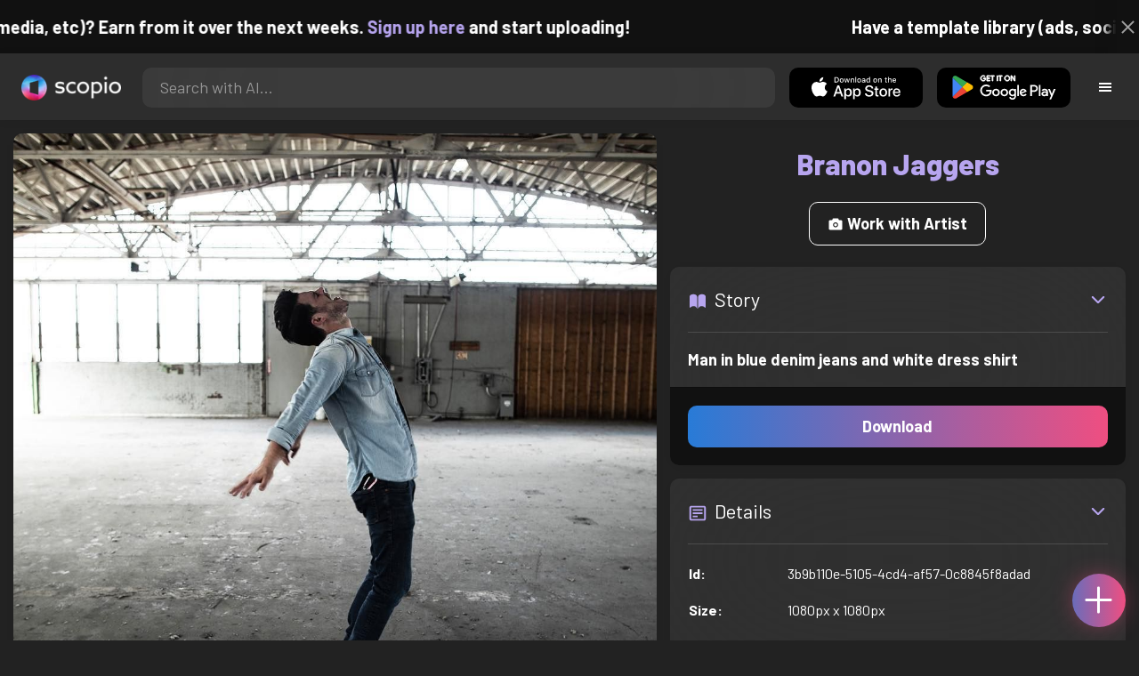

--- FILE ---
content_type: text/html; charset=utf-8
request_url: https://artist.scop.io/image/man-in-blue-denim-jeans-and-white-dress-shirt-688254860
body_size: 26881
content:
<!DOCTYPE html><html lang="en"><head><meta charSet="utf-8"/><meta name="viewport" content="width=device-width"/><meta name="theme-color" content="#222222"/><meta property="og:url" content="https://scop.io"/><meta property="og:type" content="website"/><link rel="icon" href="/logo@2x.png"/><title>Man in blue denim jeans and white dress shirt - Image from Branon Jaggers - Scopio</title><meta name="robots" content="index,follow"/><meta name="description" content="Man in blue denim jeans and white dress shirt"/><meta property="og:title" content="Man in blue denim jeans and white dress shirt - Image from Branon Jaggers - Scopio"/><meta property="og:description" content="Man in blue denim jeans and white dress shirt"/><meta property="og:image" content="https://images.scop.io/0fc494ba-e0f8-4099-bd7a-ba8a91441700/1500-83ba0ab4-dce0-4183-bd2c-fa62419a594d.jpg"/><meta property="og:image:alt" content="Man in blue denim jeans and white dress shirt"/><meta property="og:image:secure_url" content="https://images.scop.io/0fc494ba-e0f8-4099-bd7a-ba8a91441700/1500-83ba0ab4-dce0-4183-bd2c-fa62419a594d.jpg"/><meta property="og:image:width" content="1080"/><meta property="og:image:height" content="1080"/><meta name="next-head-count" content="16"/><meta name="facebook-domain-verification" content="p5w8w5jt8orna8f2x6hhn2hqosj9pt"/><script>
  !function(f,b,e,v,n,t,s)
  {if(f.fbq)return;n=f.fbq=function(){n.callMethod?
  n.callMethod.apply(n,arguments):n.queue.push(arguments)};
  if(!f._fbq)f._fbq=n;n.push=n;n.loaded=!0;n.version='2.0';
  n.queue=[];t=b.createElement(e);t.async=!0;
  t.src=v;s=b.getElementsByTagName(e)[0];
  s.parentNode.insertBefore(t,s)}(window, document,'script',
  'https://connect.facebook.net/en_US/fbevents.js');
  fbq('init', '372177889868976');
  fbq('track', 'PageView');
</script><noscript><img height="1" width="1" style="display:none" src="https://www.facebook.com/tr?id=372177889868976&amp;ev=PageView&amp;noscript=1"/></noscript><script>
  !function (w, d, t) {
    w.TiktokAnalyticsObject = t;
    var ttq = w[t] = w[t] || [];
    ttq.methods = ['page','track','identify','instances','debug','on','off','once','ready','setUserProperties','setVisitorProperties','reset'];
    ttq.setAndDefer = function (t, e) { t[e] = function () { t.push([e].concat(Array.prototype.slice.call(arguments, 0))); }; };
    for (var i = 0; i < ttq.methods.length; i++) ttq.setAndDefer(ttq, ttq.methods[i]);
    ttq.instance = function (t) { var e = ttq._i[t] || []; for (var n = 0; n < ttq.methods.length; n++) ttq.setAndDefer(e, ttq.methods[n]); return e; };
    ttq.load = function (e, n) { var i = 'https://analytics.tiktok.com/i18n/pixel/events.js'; ttq._t = ttq._t || {}; ttq._t[e] = +new Date(); ttq._o = ttq._o || {}; ttq._o[e] = n || {}; var o = d.createElement('script'); o.type = 'text/javascript'; o.async = true; o.src = i + '?sdkid=' + e + '&lib=' + t; var a = d.getElementsByTagName('script')[0]; a.parentNode.insertBefore(o, a); };
    ttq.load('D41N8QRC77U7N6DP7320');
    ttq.page();
  }(window, document, 'ttq');
</script><link rel="preload" href="/_next/static/media/727a5e5939c45715.p.woff2" as="font" type="font/woff2" crossorigin="anonymous"/><link rel="preload" href="/_next/static/media/da6e8409c2538de5.p.woff2" as="font" type="font/woff2" crossorigin="anonymous"/><link rel="preload" href="/_next/static/media/1ba0a863e6af8aeb.p.woff2" as="font" type="font/woff2" crossorigin="anonymous"/><link rel="preload" href="/_next/static/media/61d96c4884191721.p.woff2" as="font" type="font/woff2" crossorigin="anonymous"/><link rel="preload" href="/_next/static/media/b0bb26939bb40fdb.p.woff2" as="font" type="font/woff2" crossorigin="anonymous"/><link rel="preload" href="/_next/static/media/60c9b95e8d9e49be.p.woff2" as="font" type="font/woff2" crossorigin="anonymous"/><link rel="preload" href="/_next/static/media/6ad0344ed98ac2e9.p.woff2" as="font" type="font/woff2" crossorigin="anonymous"/><link rel="preload" href="/_next/static/media/cb8236635aff3c3e.p.woff2" as="font" type="font/woff2" crossorigin="anonymous"/><link rel="preload" href="/_next/static/media/b3a76c66cf7d6d7d.p.woff2" as="font" type="font/woff2" crossorigin="anonymous"/><link rel="preload" href="/_next/static/css/df714663431f7977.css" as="style"/><link rel="stylesheet" href="/_next/static/css/df714663431f7977.css" data-n-g=""/><noscript data-n-css=""></noscript><script defer="" nomodule="" src="/_next/static/chunks/polyfills-c67a75d1b6f99dc8.js"></script><script src="/_next/static/chunks/webpack-ec520ae71728b6e1.js" defer=""></script><script src="/_next/static/chunks/framework-5d22b1fdc4271279.js" defer=""></script><script src="/_next/static/chunks/main-9b9c71cc88868fb5.js" defer=""></script><script src="/_next/static/chunks/pages/_app-723dc32c63e720d1.js" defer=""></script><script src="/_next/static/chunks/2e3a845b-5ca589b06021e372.js" defer=""></script><script src="/_next/static/chunks/ebc70433-02c1a2abe71d3e57.js" defer=""></script><script src="/_next/static/chunks/3a17f596-9e9dbc8d4817eada.js" defer=""></script><script src="/_next/static/chunks/69480c19-9e41bdcd443a9057.js" defer=""></script><script src="/_next/static/chunks/4577d2ec-0e8368e85494243e.js" defer=""></script><script src="/_next/static/chunks/2553-85ed9a54a38eda07.js" defer=""></script><script src="/_next/static/chunks/6729-3397ec207fe2e679.js" defer=""></script><script src="/_next/static/chunks/4853-7f01277c436179d1.js" defer=""></script><script src="/_next/static/chunks/9947-21b9ca36ab7cdd9f.js" defer=""></script><script src="/_next/static/chunks/4621-a9ad52f241cf47c7.js" defer=""></script><script src="/_next/static/chunks/3062-4a8a304c86d2b370.js" defer=""></script><script src="/_next/static/chunks/7978-9c497d7bec410ff6.js" defer=""></script><script src="/_next/static/chunks/pages/image/%5Bhandle%5D-4796a3e874e63537.js" defer=""></script><script src="/_next/static/y80-kCI7MpZv9_n6KsqUg/_buildManifest.js" defer=""></script><script src="/_next/static/y80-kCI7MpZv9_n6KsqUg/_ssgManifest.js" defer=""></script><style data-styled="" data-styled-version="6.1.19">.faHhmg{padding:0px;}/*!sc*/
data-styled.g1[id="sc-85c25d-0"]{content:"faHhmg,"}/*!sc*/
.iKxwYt{padding-left:15px;padding-right:15px;width:100%;}/*!sc*/
data-styled.g2[id="sc-5323400-0"]{content:"iKxwYt,"}/*!sc*/
.hXwPwX{height:15px;min-height:15px;}/*!sc*/
data-styled.g3[id="sc-7a141d7-0"]{content:"hXwPwX,"}/*!sc*/
.brANfN{background-color:#222222;display:flex;justify-content:center;align-items:center;}/*!sc*/
data-styled.g4[id="sc-cc1b0b31-0"]{content:"brANfN,"}/*!sc*/
.lmAQss{width:100%;height:100%;border-radius:100%;background-size:cover;background-position:center;background-color:#FFFFFF22;}/*!sc*/
data-styled.g5[id="sc-cc1b0b31-1"]{content:"lmAQss,"}/*!sc*/
.dorytl{background-color:#2D2D2DAA;backdrop-filter:blur(100px);position:fixed;top:0px;bottom:0px;z-index:25000000;box-shadow:-1px 0px 10px #00000033;border-left:1px solid #ffffff0a;width:320px;max-width:100%;right:-320px;opacity:0;transition:right 300ms ease-in-out,opacity 300ms ease-in-out 300ms;overflow-y:scroll;overflow-x:hidden;scrollbar-width:none;-ms-overflow-style:none;}/*!sc*/
.dorytl::-webkit-scrollbar{width:0;height:0;}/*!sc*/
data-styled.g6[id="sc-2a0dd069-0"]{content:"dorytl,"}/*!sc*/
.jzjnAH{background-color:#00000066;position:fixed;top:0px;bottom:0px;left:0px;right:0px;z-index:20000000;transition:opacity 300ms ease-in-out;}/*!sc*/
data-styled.g9[id="sc-2a0dd069-3"]{content:"jzjnAH,"}/*!sc*/
.iTRjuW{cursor:pointer;margin:0px;width:30px;height:30px;border-radius:30px;display:flex;justify-content:center;align-items:center;border:none;background-color:transparent;color:#FFFFFF;}/*!sc*/
.iTRjuW:hover{background-color:#00000022;}/*!sc*/
.iTRjuW:active{transform:scale(0.95);}/*!sc*/
data-styled.g10[id="sc-2a0dd069-4"]{content:"iTRjuW,"}/*!sc*/
.cwnKJY{flex:1;display:flex;justify-content:center;align-items:center;font-weight:bold;}/*!sc*/
data-styled.g11[id="sc-2a0dd069-5"]{content:"cwnKJY,"}/*!sc*/
.kemofl{cursor:pointer;flex:1;text-align:center;font-weight:bold;padding:20px 10px;border-radius:10px;background-color:#00000000;}/*!sc*/
data-styled.g12[id="sc-243354b2-0"]{content:"kemofl,"}/*!sc*/
.hIjuny{background-color:#00000033;margin-bottom:10px;border-radius:80px;height:80px;width:80px;display:inline-flex;align-items:center;justify-content:center;font-size:60px;color:#FFFFFF99;box-shadow:0px 0px 0px 0px #B7A5EF;background-size:cover;background-position:center;transition:box-shadow 200ms ease-out;}/*!sc*/
data-styled.g13[id="sc-243354b2-1"]{content:"hIjuny,"}/*!sc*/
.daQMxJ{color:#B7A5EF;margin-bottom:8px;line-height:1;}/*!sc*/
data-styled.g14[id="sc-243354b2-2"]{content:"daQMxJ,"}/*!sc*/
.jbDYKT{line-height:1;font-size:small;}/*!sc*/
data-styled.g15[id="sc-243354b2-3"]{content:"jbDYKT,"}/*!sc*/
.fxefpp{position:absolute;padding:0px;left:0px;right:0px;}/*!sc*/
data-styled.g16[id="sc-3aa2150b-0"]{content:"fxefpp,"}/*!sc*/
.bndQHE{list-style:none;text-align:center;opacity:0;display:block;animation:djyxat 500ms ease forwards 0ms;}/*!sc*/
.eBQYJR{list-style:none;text-align:center;opacity:0;display:block;animation:djyxat 500ms ease forwards 50ms;}/*!sc*/
.ivAeUB{list-style:none;text-align:center;opacity:0;display:block;animation:djyxat 500ms ease forwards 100ms;}/*!sc*/
.xcXLc{list-style:none;text-align:center;opacity:0;display:block;animation:djyxat 500ms ease forwards 150ms;}/*!sc*/
.beBIFe{list-style:none;text-align:center;opacity:0;display:block;animation:djyxat 500ms ease forwards 200ms;}/*!sc*/
.gXHBQD{list-style:none;text-align:center;opacity:0;display:block;animation:djyxat 500ms ease forwards 250ms;}/*!sc*/
.blnDfD{list-style:none;text-align:center;opacity:0;display:block;animation:djyxat 500ms ease forwards 300ms;}/*!sc*/
.iKUzUS{list-style:none;text-align:center;opacity:0;display:block;animation:djyxat 500ms ease forwards 350ms;}/*!sc*/
.ijPXWM{list-style:none;text-align:center;opacity:0;display:block;animation:djyxat 500ms ease forwards 400ms;}/*!sc*/
.RzMtx{list-style:none;text-align:center;opacity:0;display:block;animation:djyxat 500ms ease forwards 450ms;}/*!sc*/
.iqBSxl{list-style:none;text-align:center;opacity:0;display:block;animation:djyxat 500ms ease forwards 500ms;}/*!sc*/
.Cbkis{list-style:none;text-align:center;opacity:0;display:block;animation:djyxat 500ms ease forwards 550ms;}/*!sc*/
.ZDwhO{list-style:none;text-align:center;opacity:0;display:block;animation:djyxat 500ms ease forwards 600ms;}/*!sc*/
.hcFOnT{list-style:none;text-align:center;opacity:0;display:block;animation:djyxat 500ms ease forwards 650ms;}/*!sc*/
.bgpqIn{list-style:none;text-align:center;opacity:0;display:block;animation:djyxat 500ms ease forwards 700ms;}/*!sc*/
.iHTJgS{list-style:none;text-align:center;opacity:0;display:none;}/*!sc*/
data-styled.g17[id="sc-3aa2150b-1"]{content:"bndQHE,eBQYJR,ivAeUB,xcXLc,beBIFe,gXHBQD,blnDfD,iKUzUS,ijPXWM,RzMtx,iqBSxl,Cbkis,ZDwhO,hcFOnT,bgpqIn,iHTJgS,"}/*!sc*/
.EDgof{width:100%;font-weight:bold;display:flex;justify-content:center;border-radius:10px;padding:15px 20px;cursor:pointer;transition:transform 200ms ease-in-out;color:#FFFFFF;z-index:100000000;}/*!sc*/
.EDgof:hover{background-color:#00000022;text-decoration:none!important;transform:scale(1.05);}/*!sc*/
.EDgof:active{transform:scale(0.95);}/*!sc*/
data-styled.g18[id="sc-3aa2150b-2"]{content:"EDgof,"}/*!sc*/
.ea-DUDc{position:relative;}/*!sc*/
data-styled.g19[id="sc-91da46db-0"]{content:"ea-DUDc,"}/*!sc*/
.gchIVB{display:flex;}/*!sc*/
data-styled.g20[id="sc-91da46db-1"]{content:"gchIVB,"}/*!sc*/
.RWUmz{padding:8px;position:absolute;top:0px;left:0px;right:0px;z-index:10000;height:75px;background-color:#2D2D2D;box-shadow:0px 1px 10px #00000011;}/*!sc*/
data-styled.g21[id="sc-61c3ad9e-0"]{content:"RWUmz,"}/*!sc*/
.gCbuSJ{display:flex;margin:auto;}/*!sc*/
data-styled.g22[id="sc-61c3ad9e-1"]{content:"gCbuSJ,"}/*!sc*/
.ciaGYn{height:75px;}/*!sc*/
data-styled.g23[id="sc-61c3ad9e-2"]{content:"ciaGYn,"}/*!sc*/
.jJYGrt{padding:8px;display:flex;align-items:center;}/*!sc*/
data-styled.g24[id="sc-61c3ad9e-3"]{content:"jJYGrt,"}/*!sc*/
.eGTUmr{padding:8px;flex:1;justify-content:center;align-items:center;}/*!sc*/
data-styled.g25[id="sc-61c3ad9e-4"]{content:"eGTUmr,"}/*!sc*/
.eotbmb{padding:8px;display:flex;align-items:center;}/*!sc*/
data-styled.g26[id="sc-61c3ad9e-5"]{content:"eotbmb,"}/*!sc*/
.ddbelh{display:flex;align-items:center;width:0px;display:flex;justify-content:center;align-items:center;overflow:hidden;transition:width 300ms ease;}/*!sc*/
data-styled.g27[id="sc-61c3ad9e-6"]{content:"ddbelh,"}/*!sc*/
.bbriCt{padding:8px;display:flex;align-items:center;}/*!sc*/
data-styled.g28[id="sc-61c3ad9e-7"]{content:"bbriCt,"}/*!sc*/
.iJlStX{display:flex;flex:1;height:100%;}/*!sc*/
data-styled.g29[id="sc-61c3ad9e-8"]{content:"iJlStX,"}/*!sc*/
.iVwcPA{display:flex;flex:1;padding:10px 20px;border-radius:10px;border:none;height:100%;outline:none;}/*!sc*/
.iVwcPA:focus{transform:300ms ease-in-out;box-shadow:0px 0px 0px 3px #B7A5EF66;}/*!sc*/
data-styled.g30[id="sc-61c3ad9e-9"]{content:"iVwcPA,"}/*!sc*/
.gUZfSM{width:150px;height:100%!important;background-color:black;border-radius:10px;border:none;color:white;cursor:pointer;}/*!sc*/
data-styled.g31[id="sc-61c3ad9e-10"]{content:"gUZfSM,"}/*!sc*/
.iNcWot{height:100%;width:45px;aspect-ratio:1;display:flex;justify-content:center;align-items:center;cursor:pointer;}/*!sc*/
.iNcWot:hover{opacity:0.8;}/*!sc*/
.iNcWot:active{opacity:0.5;}/*!sc*/
data-styled.g32[id="sc-61c3ad9e-11"]{content:"iNcWot,"}/*!sc*/
.LdvNM{display:flex;flex-direction:column;min-height:100vh;}/*!sc*/
data-styled.g33[id="sc-c6ac3502-0"]{content:"LdvNM,"}/*!sc*/
.drdvVd{font-weight:bold;border-radius:10px;padding:10px 20px;font-size:18px;width:none;border:none;pointer-events:auto;opacity:1;transition:opacity 200ms;}/*!sc*/
.drdvVd.glass-button{background:rgba(255, 255, 255, 0.1);backdrop-filter:blur(10px);-webkit-backdrop-filter:blur(10px);border:1px solid rgba(255, 255, 255, 0.2);box-shadow:0 2px 8px rgba(0, 0, 0, 0.2);color:#FFFFFF;}/*!sc*/
.drdvVd.glass-button:hover{background:rgba(255, 255, 255, 0.15);box-shadow:0 4px 12px rgba(0, 0, 0, 0.3);}/*!sc*/
.drdvVd.glass-button:active{box-shadow:0 2px 8px rgba(0, 0, 0, 0.2);}/*!sc*/
.fzsXKb{font-weight:bold;border-radius:10px;padding:10px 20px;font-size:18px;width:100%;border:none;pointer-events:auto;opacity:1;transition:opacity 200ms;}/*!sc*/
.fzsXKb.glass-button{background:rgba(255, 255, 255, 0.1);backdrop-filter:blur(10px);-webkit-backdrop-filter:blur(10px);border:1px solid rgba(255, 255, 255, 0.2);box-shadow:0 2px 8px rgba(0, 0, 0, 0.2);color:#FFFFFF;}/*!sc*/
.fzsXKb.glass-button:hover{background:rgba(255, 255, 255, 0.15);box-shadow:0 4px 12px rgba(0, 0, 0, 0.3);}/*!sc*/
.fzsXKb.glass-button:active{box-shadow:0 2px 8px rgba(0, 0, 0, 0.2);}/*!sc*/
data-styled.g34[id="sc-e74385ac-0"]{content:"drdvVd,fzsXKb,"}/*!sc*/
.jiWIKP{border:none;color:white;background-size:100%;background-image:linear-gradient(to right, #287BD7, #EF4E81);pointer-events:auto;animation:none;transition:background-size 0.5s ease-in-out,opacity 500ms!important;}/*!sc*/
@keyframes buttonLoadingAnimation{0%{box-shadow:0px 0px 30px -15px #EF4E81;background-size:100%;}50%{box-shadow:0px 0px 30px -15px #287BD7;background-size:150%;}100%{box-shadow:0px 0px 30px -15px #EF4E81;background-size:100%;}}/*!sc*/
@keyframes buttonHoverAnimation{0%{background-size:100%;}100%{background-size:150%;}}/*!sc*/
@keyframes buttonActiveAnimation{0%{background-size:150%;}100%{background-size:100%;}}/*!sc*/
.jiWIKP:hover{animation:buttonHoverAnimation 0.5s forwards;}/*!sc*/
.jiWIKP:active{animation:buttonActiveAnimation 0.25s forwards;}/*!sc*/
data-styled.g35[id="sc-e74385ac-1"]{content:"jiWIKP,"}/*!sc*/
.EGEqQ{border:1px solid #FFFFFF;color:#FFFFFF;background-color:transparent;transition:background-color 200ms,color 200ms;}/*!sc*/
.EGEqQ:hover{background-color:#FFFFFF33;color:#FFFFFF;}/*!sc*/
.EGEqQ:active{background-color:#FFFFFF44;color:#FFFFFF;}/*!sc*/
data-styled.g37[id="sc-e74385ac-3"]{content:"EGEqQ,"}/*!sc*/
html{scroll-behavior:smooth;}/*!sc*/
body{background-color:#222222;color:#FFFFFF;position:relative;}/*!sc*/
a{color:#B7A5EF;text-decoration:none!important;}/*!sc*/
a:hover{color:#B7A5EFCC;text-decoration:underline!important;}/*!sc*/
.text-primary{color:#B7A5EF!important;}/*!sc*/
.text-secondary{color:#EF4E81!important;}/*!sc*/
.card{backdrop-filter:blur(100px)!important;background-color:#FFFFFF11!important;border-radius:10px!important;border:none!important;box-shadow:0px 2px 12px -11px black!important;}/*!sc*/
.card-img{border-radius:10px 10px 0px 0px!important;}/*!sc*/
.card-header{border-radius:10px 10px 0px 0px!important;background-color:#2D2D2D!important;padding:20px!important;}/*!sc*/
.card-body{padding:20px!important;}/*!sc*/
.card-footer{border-radius:0px 0px 10px 10px!important;padding:20px!important;}/*!sc*/
table{background-color:transparent!important;}/*!sc*/
.modal-content{height:auto!important;margin:auto!important;}/*!sc*/
.cursor-pointer{cursor:pointer!important;}/*!sc*/
.text-color{color:#B7A5EF!important;}/*!sc*/
.text-muted{color:#FFFFFF99!important;}/*!sc*/
.scp-shadow{box-shadow:0px 5px 10px -10px black!important;}/*!sc*/
.scp-shadow-hover:hover{box-shadow:0px 5px 15px -10px black!important;}/*!sc*/
input:not([type="checkbox"]),select,textarea{appearance:none;-webkit-appearance:none;width:100%;color:#FFFFFF!important;background-color:#FFFFFF11!important;backdrop-filter:blur(100px);font-size:18px!important;display:flex;flex:1;padding:10px 20px!important;border:none!important;border-radius:10px!important;outline:none;transform:300ms ease-in-out!important;-ms-overflow-style:none;}/*!sc*/
input:not([type="checkbox"]):focus,select:focus,textarea:focus{transform:300ms ease-in-out!important;box-shadow:0px 0px 0px 3px #B7A5EF66!important;}/*!sc*/
input:not([type="checkbox"])::-webkit-scrollbar,select::-webkit-scrollbar,textarea::-webkit-scrollbar{width:0;height:0;}/*!sc*/
::placeholder{color:#FFFFFF77!important;}/*!sc*/
::-ms-input-placeholder{color:#FFFFFF77!important;}/*!sc*/
select.placeholder-selected{color:#FFFFFF77!important;}/*!sc*/
#nprogress .bar{background-color:#287BD7!important;background:linear-gradient(to right, #287BD7, #EF4E81);height:4px;border-radius:4px;z-index:100000000;}/*!sc*/
@media only screen and (max-width: 600px){#nprogress .bar{height:3px;border-radius:3px;}}/*!sc*/
#nprogress .peg{height:100%;width:40px;border-radius:100px;background:linear-gradient(to right, #FFFFFF00, #FFFFFFFF);box-shadow:2px 0px 2px 0px #FFFFFFAA;transform:rotate(0);}/*!sc*/
.multiple-values-highlight{font-weight:bold!important;text-shadow:0px 0px 10px #EF4E8199!important;}/*!sc*/
.modal-content{border-radius:10px!important;background-color:#2D2D2D!important;border:none;}/*!sc*/
.modal-header{border-bottom:1px solid #FFFFFF11;}/*!sc*/
.modal-open{overflow-y:scroll!important;overflow-x:hidden!important;padding-right:0px!important;scrollbar-width:none!important;}/*!sc*/
.text-danger{color:tomato!important;}/*!sc*/
iframe{right:600px!important;}/*!sc*/
data-styled.g40[id="sc-global-enBoQG1"]{content:"sc-global-enBoQG1,"}/*!sc*/
.cMdFnI{margin-top:auto;background-color:#111111;color:white;}/*!sc*/
data-styled.g41[id="sc-7b3f34a6-0"]{content:"cMdFnI,"}/*!sc*/
.oVxTl{padding:40px;background-color:#2D2D2D;}/*!sc*/
data-styled.g42[id="sc-7b3f34a6-1"]{content:"oVxTl,"}/*!sc*/
.gfMIgv{padding:40px;}/*!sc*/
data-styled.g43[id="sc-7b3f34a6-2"]{content:"gfMIgv,"}/*!sc*/
.fhyDSO{list-style:none;padding:0px;}/*!sc*/
data-styled.g44[id="sc-7b3f34a6-3"]{content:"fhyDSO,"}/*!sc*/
.cpQKOv{margin-bottom:10px;font-size:16px;}/*!sc*/
data-styled.g45[id="sc-7b3f34a6-4"]{content:"cpQKOv,"}/*!sc*/
.hsEgE{width:100%;background:none!important;background-color:#000000!important;}/*!sc*/
.hsEgE:hover{background-color:#000000dd!important;}/*!sc*/
.hsEgE:active{background-color:#000000!important;}/*!sc*/
data-styled.g46[id="sc-7b3f34a6-5"]{content:"hsEgE,"}/*!sc*/
.fZBia-D{position:fixed;width:60px;height:60px;right:15px;bottom:15px;z-index:1000000000;}/*!sc*/
data-styled.g58[id="sc-8f091726-0"]{content:"fZBia-D,"}/*!sc*/
.jCYQRG{user-select:none;width:100%;height:100%;border-radius:60px;box-shadow:0px 0px 30px -10px #EF4E81;display:flex;justify-content:center;align-items:center;cursor:pointer;transition:500ms;background-image:linear-gradient(to right, #287BD7 -50%, #EF4E81 100%);}/*!sc*/
@keyframes buttonHoverAnimation{0%{background-image:linear-gradient(to right, #287BD7 -50%, #EF4E81 100%);}100%{background-image:linear-gradient(to right, #287BD7 -100%, #EF4E81 100%);}}/*!sc*/
@keyframes buttonActiveAnimation{0%{background-size:100%;}100%{background-size:150%;}}/*!sc*/
.jCYQRG:hover{animation:buttonHoverAnimation 1s forwards;}/*!sc*/
.jCYQRG:active{animation:buttonActiveAnimation 1s forwards;}/*!sc*/
data-styled.g59[id="sc-8f091726-1"]{content:"jCYQRG,"}/*!sc*/
.gOINkQ{position:absolute;transition:200ms;z-index:-1;bottom:30px;right:30px;transform:scale(
		0
	);background-color:#2D2D2DAA;box-shadow:0px 2px 10px #222222;backdrop-filter:blur(50px);padding:15px;border-radius:10px;border:1px solid #FFFFFF11;transform-origin:100% 100%;width:200px;}/*!sc*/
data-styled.g60[id="sc-8f091726-2"]{content:"gOINkQ,"}/*!sc*/
.bKszla{padding:5px 10px;font-size:20px;text-align:center;border-radius:5px;cursor:pointer;}/*!sc*/
.bKszla:hover{background-color:#B7A5EF66;}/*!sc*/
data-styled.g61[id="sc-8f091726-3"]{content:"bKszla,"}/*!sc*/
.bSeYcd{transform:translateY(-2px);opacity:0.4;margin-right:5px;}/*!sc*/
data-styled.g62[id="sc-8f091726-4"]{content:"bSeYcd,"}/*!sc*/
.exvZzg{transform:translateY(-2px);opacity:0.4;margin-right:5px;}/*!sc*/
data-styled.g63[id="sc-8f091726-5"]{content:"exvZzg,"}/*!sc*/
.jFTCIH{transform:translateY(-2px);opacity:0.4;margin-right:5px;}/*!sc*/
data-styled.g64[id="sc-8f091726-6"]{content:"jFTCIH,"}/*!sc*/
.cNXQtV{background-color:#111111;position:absolute;height:60px;top:-60px;width:100%;color:white;display:flex;justify-content:center;align-items:center;font-weight:bold;font-size:20px;font-size:clamp(16px, 2vw, 20px);overflow:hidden;}/*!sc*/
data-styled.g65[id="sc-dc8bafc0-0"]{content:"cNXQtV,"}/*!sc*/
.dmRoff{box-shadow:0px 0px 10px 10px #111111;position:absolute;z-index:1000000;background-color:#111111;right:0px;top:0px;bottom:0px;display:flex;justify-content:center;align-items:center;aspect-ratio:1;cursor:pointer;color:#ffffff99;}/*!sc*/
.dmRoff:hover{color:#ffffffff;}/*!sc*/
.dmRoff:active{color:#ffffff99;}/*!sc*/
data-styled.g66[id="sc-dc8bafc0-1"]{content:"dmRoff,"}/*!sc*/
.bmGnQc{width:15px;min-width:15px;}/*!sc*/
data-styled.g71[id="sc-e74d31c1-0"]{content:"bmGnQc,"}/*!sc*/
.fmCQnc{width:100%;padding:0px 15px;display:flex;overflow-y:hidden;}/*!sc*/
.fmCQnc::-webkit-scrollbar{width:0.5rem;height:0px;}/*!sc*/
data-styled.g76[id="sc-837fd64e-0"]{content:"fmCQnc,"}/*!sc*/
.kuYKRb{display:flex;}/*!sc*/
data-styled.g77[id="sc-7362d475-0"]{content:"kuYKRb,"}/*!sc*/
.kXJAxR{flex:1;display:flex;align-items:center;}/*!sc*/
data-styled.g78[id="sc-7362d475-1"]{content:"kXJAxR,"}/*!sc*/
.kjIZGG{display:flex;align-items:center;}/*!sc*/
data-styled.g79[id="sc-7362d475-2"]{content:"kjIZGG,"}/*!sc*/
.bHpYgc{cursor:pointer;display:block;font-size:18px;padding:5px;border-radius:10px;transition:100ms linear;}/*!sc*/
.bHpYgc:hover{background-color:#00000011;}/*!sc*/
.bHpYgc:active{opacity:0.75;}/*!sc*/
data-styled.g80[id="sc-7362d475-3"]{content:"bHpYgc,"}/*!sc*/
.fdCkFA{cursor:pointer;font-size:22px;display:flex;justify-content:center;align-items:center;user-select:none;margin:0px 20px;padding:20px 0px;transition:border-bottom-color 200ms linear;border-bottom:1px solid #FFFFFF22;}/*!sc*/
data-styled.g81[id="sc-4ab6291e-0"]{content:"fdCkFA,"}/*!sc*/
.dBnGjF{border:solid 1px #FFFFFF99;color:#FFFFFF99;font-size:18px;display:inline-flex;border-radius:10px;padding:8px 16px;margin:2px;transition:100ms linear;cursor:pointer;}/*!sc*/
.dBnGjF:hover{text-decoration:none!important;background-color:#FFFFFF99;color:#222222;}/*!sc*/
data-styled.g88[id="sc-479b0573-0"]{content:"dBnGjF,"}/*!sc*/
.jPcaMP{display:flex;}/*!sc*/
data-styled.g89[id="sc-21f684f7-0"]{content:"jPcaMP,"}/*!sc*/
.iAVOUX{width:100%;display:flex;overflow-y:scroll;position:relative;}/*!sc*/
.iAVOUX::-webkit-scrollbar{width:0rem;height:0px;}/*!sc*/
data-styled.g90[id="sc-21f684f7-1"]{content:"iAVOUX,"}/*!sc*/
.ifRWMQ{background-color:#FFFFFF11;background-image:url(https://images.scop.io/bdc17725-a60c-4f3b-843f-c11172b82996/320-96b4b511-9a1e-4f12-be01-149b19290c61.jpg);border-radius:10px;background-position:center;background-size:cover;min-width:100px;width:100px;height:100px;object-fit:cover;margin:0px;}/*!sc*/
.ceqwwt{background-color:#FFFFFF11;background-image:url(https://images.scop.io/bdc17725-a60c-4f3b-843f-c11172b82996/320-bce5b1af-9d0d-4970-abbc-2959de01fb3a.jpg);border-radius:10px;background-position:center;background-size:cover;min-width:100px;width:100px;height:100px;object-fit:cover;margin:0px;}/*!sc*/
.ksiDao{background-color:#FFFFFF11;background-image:url(https://images.scop.io/bdc17725-a60c-4f3b-843f-c11172b82996/320-a31b85fd-0be3-4a7e-bce8-6b76af1d8f19.jpg);border-radius:10px;background-position:center;background-size:cover;min-width:100px;width:100px;height:100px;object-fit:cover;margin:0px;}/*!sc*/
.fbpJVW{background-color:#FFFFFF11;background-image:url(https://images.scop.io/bdc17725-a60c-4f3b-843f-c11172b82996/320-03aac9a4-7724-49f6-8229-7b250152acd6.jpg);border-radius:10px;background-position:center;background-size:cover;min-width:100px;width:100px;height:100px;object-fit:cover;margin:0px;}/*!sc*/
.hWelYG{background-color:#FFFFFF11;background-image:url(https://images.scop.io/0fc494ba-e0f8-4099-bd7a-ba8a91441700/320-83ba0ab4-dce0-4183-bd2c-fa62419a594d.jpg);border-radius:10px;background-position:center;background-size:cover;min-width:100px;width:100px;height:100px;object-fit:cover;margin:0px;}/*!sc*/
.cyBPdQ{background-color:#FFFFFF11;background-image:url(https://images.scop.io/0fc494ba-e0f8-4099-bd7a-ba8a91441700/320-2c9cf1a5-3b1b-4322-9bec-ecb965465607.jpg);border-radius:10px;background-position:center;background-size:cover;min-width:100px;width:100px;height:100px;object-fit:cover;margin:0px;}/*!sc*/
.iBjKby{background-color:#FFFFFF11;background-image:url(https://images.scop.io/0fc494ba-e0f8-4099-bd7a-ba8a91441700/320-d9099013-5978-4145-83ec-0e4f26f7d980.jpg);border-radius:10px;background-position:center;background-size:cover;min-width:100px;width:100px;height:100px;object-fit:cover;margin:0px;}/*!sc*/
.fiCbqv{background-color:#FFFFFF11;background-image:url(https://images.scop.io/bdc17725-a60c-4f3b-843f-c11172b82996/320-9012c28c-9ada-44a1-99f6-886a3e233511.jpg);border-radius:10px;background-position:center;background-size:cover;min-width:100px;width:100px;height:100px;object-fit:cover;margin:0px;}/*!sc*/
.chVzJj{background-color:#FFFFFF11;background-image:url(https://images.scop.io/bdc17725-a60c-4f3b-843f-c11172b82996/320-3144db35-50f3-47ad-97a1-7ca9168858fa.jpg);border-radius:10px;background-position:center;background-size:cover;min-width:100px;width:100px;height:100px;object-fit:cover;margin:0px;}/*!sc*/
.gEobZI{background-color:#FFFFFF11;background-image:url(https://images.scop.io/0fc494ba-e0f8-4099-bd7a-ba8a91441700/320-0bd3403c-116d-47b3-a6bc-89551f3baf4c.jpg);border-radius:10px;background-position:center;background-size:cover;min-width:100px;width:100px;height:100px;object-fit:cover;margin:0px;}/*!sc*/
.loqca-d{background-color:#FFFFFF11;background-image:url(https://images.scop.io/bdc17725-a60c-4f3b-843f-c11172b82996/320-db7ac027-d88e-471d-952b-598d98f34ecf.jpg);border-radius:10px;background-position:center;background-size:cover;min-width:100px;width:100px;height:100px;object-fit:cover;margin:0px;}/*!sc*/
.iGIYBM{background-color:#FFFFFF11;background-image:url(https://images.scop.io/bdc17725-a60c-4f3b-843f-c11172b82996/320-45463103-ec90-4acb-aab5-88e52176dfdf.jpg);border-radius:10px;background-position:center;background-size:cover;min-width:100px;width:100px;height:100px;object-fit:cover;margin:0px;}/*!sc*/
.fmnZOy{background-color:#FFFFFF11;background-image:url(https://images.scop.io/bdc17725-a60c-4f3b-843f-c11172b82996/320-75b2ef03-c167-4d23-bdab-5766ca37ddeb.jpg);border-radius:10px;background-position:center;background-size:cover;min-width:100px;width:100px;height:100px;object-fit:cover;margin:0px;}/*!sc*/
.kNSWBL{background-color:#FFFFFF11;background-image:url(https://images.scop.io/bdc17725-a60c-4f3b-843f-c11172b82996/320-cb39d66d-8c84-4010-9486-9a6f23cbce92.jpg);border-radius:10px;background-position:center;background-size:cover;min-width:100px;width:100px;height:100px;object-fit:cover;margin:0px;}/*!sc*/
.fniHqi{background-color:#FFFFFF11;background-image:url(https://images.scop.io/bdc17725-a60c-4f3b-843f-c11172b82996/320-51299f2c-1511-4735-bbc5-f77659962ab2.jpg);border-radius:10px;background-position:center;background-size:cover;min-width:100px;width:100px;height:100px;object-fit:cover;margin:0px;}/*!sc*/
.gCEPlN{background-color:#FFFFFF11;background-image:url(https://images.scop.io/bdc17725-a60c-4f3b-843f-c11172b82996/320-719cbdcc-094b-4a52-9370-3cd81702df8e.jpg);border-radius:10px;background-position:center;background-size:cover;min-width:100px;width:100px;height:100px;object-fit:cover;margin:0px;}/*!sc*/
.dYmEqP{background-color:#FFFFFF11;background-image:url(https://images.scop.io/bdc17725-a60c-4f3b-843f-c11172b82996/320-505f28d6-a741-4277-a092-a0caf1ae93d8.jpg);border-radius:10px;background-position:center;background-size:cover;min-width:100px;width:100px;height:100px;object-fit:cover;margin:0px;}/*!sc*/
.fWXRbz{background-color:#FFFFFF11;background-image:url(https://images.scop.io/bdc17725-a60c-4f3b-843f-c11172b82996/320-76d9a17e-ab72-4c70-b5cb-777448a5bd00.jpg);border-radius:10px;background-position:center;background-size:cover;min-width:100px;width:100px;height:100px;object-fit:cover;margin:0px;}/*!sc*/
.iHoHWJ{background-color:#FFFFFF11;background-image:url(https://images.scop.io/bdc17725-a60c-4f3b-843f-c11172b82996/320-e39b8556-b0f7-4081-bc59-af93033dedb7.jpg);border-radius:10px;background-position:center;background-size:cover;min-width:100px;width:100px;height:100px;object-fit:cover;margin:0px;}/*!sc*/
.imaaMi{background-color:#FFFFFF11;background-image:url(https://images.scop.io/bdc17725-a60c-4f3b-843f-c11172b82996/320-465b43f1-13b2-479a-ac21-811f978843bf.jpg);border-radius:10px;background-position:center;background-size:cover;min-width:100px;width:100px;height:100px;object-fit:cover;margin:0px;}/*!sc*/
.jRTAQm{background-color:#FFFFFF11;background-image:url(https://images.scop.io/0fc494ba-e0f8-4099-bd7a-ba8a91441700/320-f8836e26-5a46-469e-9aa4-3ce827a1ea7f.jpg);border-radius:10px;background-position:center;background-size:cover;min-width:100px;width:100px;height:100px;object-fit:cover;margin:0px;}/*!sc*/
.gAlwYf{background-color:#FFFFFF11;background-image:url(https://images.scop.io/0fc494ba-e0f8-4099-bd7a-ba8a91441700/320-49d059b2-4a61-49af-b086-a776b9c85ea4.jpg);border-radius:10px;background-position:center;background-size:cover;min-width:100px;width:100px;height:100px;object-fit:cover;margin:0px;}/*!sc*/
.gvyDEP{background-color:#FFFFFF11;background-image:url(https://images.scop.io/bdc17725-a60c-4f3b-843f-c11172b82996/320-9366bd52-9eb1-4aa1-99bd-f890f909c9e6.jpg);border-radius:10px;background-position:center;background-size:cover;min-width:100px;width:100px;height:100px;object-fit:cover;margin:0px;}/*!sc*/
.ga-Dkrp{background-color:#FFFFFF11;background-image:url(https://images.scop.io/bdc17725-a60c-4f3b-843f-c11172b82996/320-1842ef1d-f552-463a-a51c-56fb3fa10747.jpg);border-radius:10px;background-position:center;background-size:cover;min-width:100px;width:100px;height:100px;object-fit:cover;margin:0px;}/*!sc*/
.dnbwqJ{background-color:#FFFFFF11;background-image:url(https://images.scop.io/bdc17725-a60c-4f3b-843f-c11172b82996/320-26f86707-47f5-42f1-b139-906518a97dc2.jpg);border-radius:10px;background-position:center;background-size:cover;min-width:100px;width:100px;height:100px;object-fit:cover;margin:0px;}/*!sc*/
data-styled.g91[id="sc-21f684f7-2"]{content:"ifRWMQ,ceqwwt,ksiDao,fbpJVW,hWelYG,cyBPdQ,iBjKby,fiCbqv,chVzJj,gEobZI,loqca-d,iGIYBM,fmnZOy,kNSWBL,fniHqi,gCEPlN,dYmEqP,fWXRbz,iHoHWJ,imaaMi,jRTAQm,gAlwYf,gvyDEP,ga-Dkrp,dnbwqJ,"}/*!sc*/
.qIZzU{font-weight:bold;display:inline-flex;justify-content:center;align-items:center;text-align:center;width:100px;height:100px;margin:0px;}/*!sc*/
.qIZzU:hover{text-decoration:none!important;background-color:#FFFFFF11;}/*!sc*/
data-styled.g93[id="sc-21f684f7-4"]{content:"qIZzU,"}/*!sc*/
.bbJYGp{color:#FFFFFF99;}/*!sc*/
data-styled.g94[id="sc-675b7ee6-0"]{content:"bbJYGp,"}/*!sc*/
.kwKbPK{max-height:400px;overflow:scroll;overflow-x:hidden;box-sizing:border-box;}/*!sc*/
.kwKbPK ::-webkit-scrollbar{display:none;}/*!sc*/
.kwKbPK>:last-child{margin-bottom:0px!important;}/*!sc*/
data-styled.g104[id="sc-c81bfea-0"]{content:"kwKbPK,"}/*!sc*/
.brfWed{background-color:#111111!important;color:white;}/*!sc*/
data-styled.g105[id="sc-c81bfea-1"]{content:"brfWed,"}/*!sc*/
@keyframes djyxat{0%{opacity:0;transform:translateX(400px);}100%{opacity:1;transform:translateX(0);}}/*!sc*/
data-styled.g107[id="sc-keyframes-djyxat"]{content:"djyxat,"}/*!sc*/
</style></head><body><div id="__next"><noscript><img height="1" width="1" style="display:none" src="https://www.facebook.com/tr?id=372177889868976&amp;ev=PageView&amp;noscript=1" alt=""/></noscript><div class="sc-c6ac3502-0 LdvNM __className_70f77c"><header class="sc-61c3ad9e-0 RWUmz"><div style="max-width:100%;margin:auto;width:100%" class=""><div class="sc-61c3ad9e-1 gCbuSJ"><div class="sc-61c3ad9e-3 jJYGrt"><a class="p-2" href="/"><img alt="Scopio Logo" srcSet="/_next/image?url=%2Fscopio-white%402x.png&amp;w=128&amp;q=75 1x, /_next/image?url=%2Fscopio-white%402x.png&amp;w=256&amp;q=75 2x" src="/_next/image?url=%2Fscopio-white%402x.png&amp;w=256&amp;q=75" width="112" height="28.8" decoding="async" data-nimg="1" class="d-none d-sm-flex cursor-pointer" loading="lazy" style="color:transparent"/><img alt="Scopio Logo" srcSet="/_next/image?url=%2Flogo%402x.png&amp;w=32&amp;q=75 1x, /_next/image?url=%2Flogo%402x.png&amp;w=64&amp;q=75 2x" src="/_next/image?url=%2Flogo%402x.png&amp;w=64&amp;q=75" width="28.8" height="28.8" decoding="async" data-nimg="1" class="d-flex d-sm-none cursor-pointer" loading="lazy" style="color:transparent"/></a></div><div class="sc-61c3ad9e-4 eGTUmr"><form class="sc-61c3ad9e-8 iJlStX"><input id="search-input" type="text" placeholder="Search with AI..." class="sc-61c3ad9e-9 iVwcPA"/></form></div><div class="sc-61c3ad9e-5 eotbmb d-none d-lg-flex"><button id="download-app-ios" class="sc-61c3ad9e-10 gUZfSM"><svg id="livetype" xmlns="http://www.w3.org/2000/svg" width="119.66407" height="40" viewBox="0 0 119.66407 40"><g><g id="_Group_" data-name="&lt;Group&gt;"><g id="_Group_2" data-name="&lt;Group&gt;"><g id="_Group_3" data-name="&lt;Group&gt;"><path id="_Path_" data-name="&lt;Path&gt;" d="M24.76888,20.30068a4.94881,4.94881,0,0,1,2.35656-4.15206,5.06566,5.06566,0,0,0-3.99116-2.15768c-1.67924-.17626-3.30719,1.00483-4.1629,1.00483-.87227,0-2.18977-.98733-3.6085-.95814a5.31529,5.31529,0,0,0-4.47292,2.72787c-1.934,3.34842-.49141,8.26947,1.3612,10.97608.9269,1.32535,2.01018,2.8058,3.42763,2.7533,1.38706-.05753,1.9051-.88448,3.5794-.88448,1.65876,0,2.14479.88448,3.591.8511,1.48838-.02416,2.42613-1.33124,3.32051-2.66914a10.962,10.962,0,0,0,1.51842-3.09251A4.78205,4.78205,0,0,1,24.76888,20.30068Z" fill="white"></path><path id="_Path_2" data-name="&lt;Path&gt;" d="M22.03725,12.21089a4.87248,4.87248,0,0,0,1.11452-3.49062,4.95746,4.95746,0,0,0-3.20758,1.65961,4.63634,4.63634,0,0,0-1.14371,3.36139A4.09905,4.09905,0,0,0,22.03725,12.21089Z" fill="white"></path></g></g><g><path d="M42.30227,27.13965h-4.7334l-1.13672,3.35645H34.42727l4.4834-12.418h2.083l4.4834,12.418H43.438ZM38.0591,25.59082h3.752l-1.84961-5.44727h-.05176Z" fill="white"></path><path d="M55.15969,25.96973c0,2.81348-1.50586,4.62109-3.77832,4.62109a3.0693,3.0693,0,0,1-2.84863-1.584h-.043v4.48438h-1.8584V21.44238H48.4302v1.50586h.03418a3.21162,3.21162,0,0,1,2.88281-1.60059C53.645,21.34766,55.15969,23.16406,55.15969,25.96973Zm-1.91016,0c0-1.833-.94727-3.03809-2.39258-3.03809-1.41992,0-2.375,1.23047-2.375,3.03809,0,1.82422.95508,3.0459,2.375,3.0459C52.30227,29.01563,53.24953,27.81934,53.24953,25.96973Z" fill="white"></path><path d="M65.12453,25.96973c0,2.81348-1.50586,4.62109-3.77832,4.62109a3.0693,3.0693,0,0,1-2.84863-1.584h-.043v4.48438h-1.8584V21.44238H58.395v1.50586h.03418A3.21162,3.21162,0,0,1,61.312,21.34766C63.60988,21.34766,65.12453,23.16406,65.12453,25.96973Zm-1.91016,0c0-1.833-.94727-3.03809-2.39258-3.03809-1.41992,0-2.375,1.23047-2.375,3.03809,0,1.82422.95508,3.0459,2.375,3.0459C62.26711,29.01563,63.21438,27.81934,63.21438,25.96973Z" fill="white"></path><path d="M71.71047,27.03613c.1377,1.23145,1.334,2.04,2.96875,2.04,1.56641,0,2.69336-.80859,2.69336-1.91895,0-.96387-.67969-1.541-2.28906-1.93652l-1.60937-.3877c-2.28027-.55078-3.33887-1.61719-3.33887-3.34766,0-2.14258,1.86719-3.61426,4.51855-3.61426,2.624,0,4.42285,1.47168,4.4834,3.61426h-1.876c-.1123-1.23926-1.13672-1.9873-2.63379-1.9873s-2.52148.75684-2.52148,1.8584c0,.87793.6543,1.39453,2.25488,1.79l1.36816.33594c2.54785.60254,3.60645,1.626,3.60645,3.44238,0,2.32324-1.85059,3.77832-4.79395,3.77832-2.75391,0-4.61328-1.4209-4.7334-3.667Z" fill="white"></path><path d="M83.34621,19.2998v2.14258h1.72168v1.47168H83.34621v4.99121c0,.77539.34473,1.13672,1.10156,1.13672a5.80752,5.80752,0,0,0,.61133-.043v1.46289a5.10351,5.10351,0,0,1-1.03223.08594c-1.833,0-2.54785-.68848-2.54785-2.44434V22.91406H80.16262V21.44238H81.479V19.2998Z" fill="white"></path><path d="M86.065,25.96973c0-2.84863,1.67773-4.63867,4.29395-4.63867,2.625,0,4.29492,1.79,4.29492,4.63867,0,2.85645-1.66113,4.63867-4.29492,4.63867C87.72609,30.6084,86.065,28.82617,86.065,25.96973Zm6.69531,0c0-1.9541-.89551-3.10742-2.40137-3.10742s-2.40039,1.16211-2.40039,3.10742c0,1.96191.89453,3.10645,2.40039,3.10645S92.76027,27.93164,92.76027,25.96973Z" fill="white"></path><path d="M96.18606,21.44238h1.77246v1.541h.043a2.1594,2.1594,0,0,1,2.17773-1.63574,2.86616,2.86616,0,0,1,.63672.06934v1.73828a2.59794,2.59794,0,0,0-.835-.1123,1.87264,1.87264,0,0,0-1.93652,2.083v5.37012h-1.8584Z" fill="white"></path><path d="M109.3843,27.83691c-.25,1.64355-1.85059,2.77148-3.89844,2.77148-2.63379,0-4.26855-1.76465-4.26855-4.5957,0-2.83984,1.64355-4.68164,4.19043-4.68164,2.50488,0,4.08008,1.7207,4.08008,4.46582v.63672h-6.39453v.1123a2.358,2.358,0,0,0,2.43555,2.56445,2.04834,2.04834,0,0,0,2.09082-1.27344Zm-6.28223-2.70215h4.52637a2.1773,2.1773,0,0,0-2.2207-2.29785A2.292,2.292,0,0,0,103.10207,25.13477Z" fill="white"></path></g></g></g><g id="_Group_4" data-name="&lt;Group&gt;"><g><path d="M37.82619,8.731a2.63964,2.63964,0,0,1,2.80762,2.96484c0,1.90625-1.03027,3.002-2.80762,3.002H35.67092V8.731Zm-1.22852,5.123h1.125a1.87588,1.87588,0,0,0,1.96777-2.146,1.881,1.881,0,0,0-1.96777-2.13379h-1.125Z" fill="white"></path><path d="M41.68068,12.44434a2.13323,2.13323,0,1,1,4.24707,0,2.13358,2.13358,0,1,1-4.24707,0Zm3.333,0c0-.97607-.43848-1.54687-1.208-1.54687-.77246,0-1.207.5708-1.207,1.54688,0,.98389.43457,1.55029,1.207,1.55029C44.57522,13.99463,45.01369,13.42432,45.01369,12.44434Z" fill="white"></path><path d="M51.57326,14.69775h-.92187l-.93066-3.31641h-.07031l-.92676,3.31641h-.91309l-1.24121-4.50293h.90137l.80664,3.436h.06641l.92578-3.436h.85254l.92578,3.436h.07031l.80273-3.436h.88867Z" fill="white"></path><path d="M53.85354,10.19482H54.709v.71533h.06641a1.348,1.348,0,0,1,1.34375-.80225,1.46456,1.46456,0,0,1,1.55859,1.6748v2.915h-.88867V12.00586c0-.72363-.31445-1.0835-.97168-1.0835a1.03294,1.03294,0,0,0-1.0752,1.14111v2.63428h-.88867Z" fill="white"></path><path d="M59.09377,8.437h.88867v6.26074h-.88867Z" fill="white"></path><path d="M61.21779,12.44434a2.13346,2.13346,0,1,1,4.24756,0,2.1338,2.1338,0,1,1-4.24756,0Zm3.333,0c0-.97607-.43848-1.54687-1.208-1.54687-.77246,0-1.207.5708-1.207,1.54688,0,.98389.43457,1.55029,1.207,1.55029C64.11232,13.99463,64.5508,13.42432,64.5508,12.44434Z" fill="white"></path><path d="M66.4009,13.42432c0-.81055.60352-1.27783,1.6748-1.34424l1.21973-.07031v-.38867c0-.47559-.31445-.74414-.92187-.74414-.49609,0-.83984.18213-.93848.50049h-.86035c.09082-.77344.81836-1.26953,1.83984-1.26953,1.12891,0,1.76563.562,1.76563,1.51318v3.07666h-.85547v-.63281h-.07031a1.515,1.515,0,0,1-1.35254.707A1.36026,1.36026,0,0,1,66.4009,13.42432Zm2.89453-.38477v-.37646l-1.09961.07031c-.62012.0415-.90137.25244-.90137.64941,0,.40527.35156.64111.835.64111A1.0615,1.0615,0,0,0,69.29543,13.03955Z" fill="white"></path><path d="M71.34816,12.44434c0-1.42285.73145-2.32422,1.86914-2.32422a1.484,1.484,0,0,1,1.38086.79h.06641V8.437h.88867v6.26074h-.85156v-.71143h-.07031a1.56284,1.56284,0,0,1-1.41406.78564C72.0718,14.772,71.34816,13.87061,71.34816,12.44434Zm.918,0c0,.95508.4502,1.52979,1.20313,1.52979.749,0,1.21191-.583,1.21191-1.52588,0-.93848-.46777-1.52979-1.21191-1.52979C72.72121,10.91846,72.26613,11.49707,72.26613,12.44434Z" fill="white"></path><path d="M79.23,12.44434a2.13323,2.13323,0,1,1,4.24707,0,2.13358,2.13358,0,1,1-4.24707,0Zm3.333,0c0-.97607-.43848-1.54687-1.208-1.54687-.77246,0-1.207.5708-1.207,1.54688,0,.98389.43457,1.55029,1.207,1.55029C82.12453,13.99463,82.563,13.42432,82.563,12.44434Z" fill="white"></path><path d="M84.66945,10.19482h.85547v.71533h.06641a1.348,1.348,0,0,1,1.34375-.80225,1.46456,1.46456,0,0,1,1.55859,1.6748v2.915H87.605V12.00586c0-.72363-.31445-1.0835-.97168-1.0835a1.03294,1.03294,0,0,0-1.0752,1.14111v2.63428h-.88867Z" fill="white"></path><path d="M93.51516,9.07373v1.1416h.97559v.74854h-.97559V13.2793c0,.47168.19434.67822.63672.67822a2.96657,2.96657,0,0,0,.33887-.02051v.74023a2.9155,2.9155,0,0,1-.4834.04541c-.98828,0-1.38184-.34766-1.38184-1.21582v-2.543h-.71484v-.74854h.71484V9.07373Z" fill="white"></path><path d="M95.70461,8.437h.88086v2.48145h.07031a1.3856,1.3856,0,0,1,1.373-.80664,1.48339,1.48339,0,0,1,1.55078,1.67871v2.90723H98.69v-2.688c0-.71924-.335-1.0835-.96289-1.0835a1.05194,1.05194,0,0,0-1.13379,1.1416v2.62988h-.88867Z" fill="white"></path><path d="M104.76125,13.48193a1.828,1.828,0,0,1-1.95117,1.30273A2.04531,2.04531,0,0,1,100.73,12.46045a2.07685,2.07685,0,0,1,2.07617-2.35254c1.25293,0,2.00879.856,2.00879,2.27V12.688h-3.17969v.0498a1.1902,1.1902,0,0,0,1.19922,1.29,1.07934,1.07934,0,0,0,1.07129-.5459Zm-3.126-1.45117h2.27441a1.08647,1.08647,0,0,0-1.1084-1.1665A1.15162,1.15162,0,0,0,101.63527,12.03076Z" fill="white"></path></g></g></svg></button></div><div class="sc-61c3ad9e-5 eotbmb d-none d-lg-flex"><button id="download-app-android" class="sc-61c3ad9e-10 gUZfSM"><svg viewBox="10 10 135 40" xmlns="http://www.w3.org/2000/svg" width="100%" height="40"><g fill="#fff"><path d="M57.42 20.24c0 .84-.25 1.51-.75 2-.56.59-1.29.89-2.2.89-.87 0-1.61-.3-2.21-.9s-.9-1.35-.9-2.23.3-1.63.9-2.23 1.34-.91 2.21-.91c.44 0 .86.08 1.25.23.39.16.71.38.96.66l-.55.55c-.18-.22-.42-.4-.72-.52a2.29 2.29 0 0 0-.94-.19c-.65 0-1.21.23-1.66.68-.45.46-.67 1.03-.67 1.72s.22 1.26.67 1.72c.45.45 1 .68 1.66.68.6 0 1.09-.17 1.49-.5s.63-.8.69-1.38h-2.18v-.72h2.91c.02.16.04.31.04.45zM62.03 17v.74H59.3v1.9h2.46v.72H59.3v1.9h2.73V23h-3.5v-6zM65.28 17.74V23h-.77v-5.26h-1.68V17h4.12v.74zM70.71 23h-.77v-6h.77zM74.13 17.74V23h-.77v-5.26h-1.68V17h4.12v.74zM84.49 20c0 .89-.3 1.63-.89 2.23-.6.6-1.33.9-2.2.9s-1.6-.3-2.2-.9c-.59-.6-.89-1.34-.89-2.23s.3-1.63.89-2.23 1.32-.91 2.2-.91c.87 0 1.6.3 2.2.91s.89 1.35.89 2.23zm-5.38 0c0 .69.22 1.27.65 1.72.44.45.99.68 1.64.68s1.2-.23 1.63-.68c.44-.45.66-1.02.66-1.72s-.22-1.27-.66-1.72-.98-.68-1.63-.68-1.2.23-1.64.68c-.43.45-.65 1.03-.65 1.72zM86.34 23h-.77v-6h.94l2.92 4.67h.03l-.03-1.16V17h.77v6h-.8l-3.05-4.89h-.03l.03 1.16V23z" stroke="#fff"></path><path d="M78.14 31.75c-2.35 0-4.27 1.79-4.27 4.25 0 2.45 1.92 4.25 4.27 4.25s4.27-1.8 4.27-4.25c0-2.46-1.92-4.25-4.27-4.25zm0 6.83c-1.29 0-2.4-1.06-2.4-2.58 0-1.53 1.11-2.58 2.4-2.58s2.4 1.05 2.4 2.58c0 1.52-1.12 2.58-2.4 2.58zm-9.32-6.83c-2.35 0-4.27 1.79-4.27 4.25 0 2.45 1.92 4.25 4.27 4.25s4.27-1.8 4.27-4.25c0-2.46-1.92-4.25-4.27-4.25zm0 6.83c-1.29 0-2.4-1.06-2.4-2.58 0-1.53 1.11-2.58 2.4-2.58s2.4 1.05 2.4 2.58c0 1.52-1.11 2.58-2.4 2.58zm-11.08-5.52v1.8h4.32c-.13 1.01-.47 1.76-.98 2.27-.63.63-1.61 1.32-3.33 1.32-2.66 0-4.74-2.14-4.74-4.8s2.08-4.8 4.74-4.8c1.43 0 2.48.56 3.25 1.29l1.27-1.27c-1.08-1.03-2.51-1.82-4.53-1.82-3.64 0-6.7 2.96-6.7 6.61 0 3.64 3.06 6.61 6.7 6.61 1.97 0 3.45-.64 4.61-1.85 1.19-1.19 1.56-2.87 1.56-4.22 0-.42-.03-.81-.1-1.13h-6.07zm45.31 1.4c-.35-.95-1.43-2.71-3.64-2.71-2.19 0-4.01 1.72-4.01 4.25 0 2.38 1.8 4.25 4.22 4.25 1.95 0 3.08-1.19 3.54-1.88l-1.45-.97c-.48.71-1.14 1.18-2.09 1.18s-1.63-.43-2.06-1.29l5.69-2.35zm-5.8 1.42c-.05-1.64 1.27-2.48 2.22-2.48.74 0 1.37.37 1.58.9zM92.63 40h1.87V27.5h-1.87zm-3.06-7.3h-.07c-.42-.5-1.22-.95-2.24-.95-2.13 0-4.08 1.87-4.08 4.27 0 2.38 1.95 4.24 4.08 4.24 1.01 0 1.82-.45 2.24-.97h.06v.61c0 1.63-.87 2.5-2.27 2.5-1.14 0-1.85-.82-2.14-1.51l-1.63.68c.47 1.13 1.71 2.51 3.77 2.51 2.19 0 4.04-1.29 4.04-4.43v-7.64h-1.77v.69zm-2.15 5.88c-1.29 0-2.37-1.08-2.37-2.56 0-1.5 1.08-2.59 2.37-2.59 1.27 0 2.27 1.1 2.27 2.59.01 1.48-.99 2.56-2.27 2.56zm24.39-11.08h-4.47V40h1.87v-4.74h2.61c2.07 0 4.1-1.5 4.1-3.88-.01-2.38-2.05-3.88-4.11-3.88zm.04 6.02h-2.65v-4.29h2.65c1.4 0 2.19 1.16 2.19 2.14s-.79 2.15-2.19 2.15zm11.54-1.79c-1.35 0-2.75.6-3.33 1.91l1.66.69c.35-.69 1.01-.92 1.7-.92.96 0 1.95.58 1.96 1.61v.13c-.34-.19-1.06-.48-1.95-.48-1.79 0-3.6.98-3.6 2.81 0 1.67 1.46 2.75 3.1 2.75 1.25 0 1.95-.56 2.38-1.22h.06v.96h1.8v-4.79c.01-2.21-1.65-3.45-3.78-3.45zm-.23 6.85c-.61 0-1.46-.31-1.46-1.06 0-.96 1.06-1.33 1.98-1.33.82 0 1.21.18 1.7.42a2.257 2.257 0 0 1-2.22 1.97zM133.74 32l-2.14 5.42h-.06L129.32 32h-2.01l3.33 7.58-1.9 4.21h1.95L135.82 32zm-16.8 8h1.87V27.5h-1.87z"></path></g><path d="M30.72 29.42l-10.65 11.3v.01a2.877 2.877 0 0 0 4.24 1.73l.03-.02 11.98-6.91z" fill="#ea4335"></path><path d="M41.49 27.5l-.01-.01-5.17-3-5.83 5.19 5.85 5.85 5.15-2.97a2.88 2.88 0 0 0 .01-5.06z" fill="#fbbc04"></path><path d="M20.07 19.28c-.06.24-.1.48-.1.74v19.97c0 .26.03.5.1.74l11.01-11.01z" fill="#4285f4"></path><path d="M30.8 30l5.51-5.51-11.97-6.94a2.889 2.889 0 0 0-4.27 1.72z" fill="#34a853"></path></svg></button></div><div class="sc-61c3ad9e-6 ddbelh"><a href="/contributor/account"><div style="width:40px;height:40px;border-radius:40px;padding:3px;transition:300ms ease;transform:scale(0)" title="Contributor Account" class="sc-cc1b0b31-0 brANfN"><div style="background-image:url(/avatar.png)" class="sc-cc1b0b31-1 lmAQss"></div></div></a></div><div class="sc-61c3ad9e-6 ddbelh"><a href="/customer/account"><div style="width:40px;height:40px;border-radius:40px;padding:3px;transition:300ms ease;transform:scale(0)" title="Customer Account" class="sc-cc1b0b31-0 brANfN"><div style="background-image:url(/avatar.png)" class="sc-cc1b0b31-1 lmAQss"></div></div></a></div><div class="sc-61c3ad9e-7 bbriCt"><div id="header-menu" class="sc-61c3ad9e-11 iNcWot"><svg stroke="currentColor" fill="currentColor" stroke-width="0" viewBox="0 0 512 512" height="1em" width="1em" xmlns="http://www.w3.org/2000/svg"><path d="M32 96v64h448V96H32zm0 128v64h448v-64H32zm0 128v64h448v-64H32z"></path></svg></div></div></div></div></header><div width="320" class="sc-2a0dd069-0 dorytl"><div class="sc-7a141d7-0 hXwPwX"></div><div style="display:flex" class="sc-5323400-0 iKxwYt"><div class="sc-2a0dd069-4 iTRjuW"><svg stroke="currentColor" fill="currentColor" stroke-width="0" viewBox="0 0 24 24" height="1em" width="1em" xmlns="http://www.w3.org/2000/svg"><path fill="none" stroke-width="2" d="M3,3 L21,21 M3,21 L21,3"></path></svg></div><div class="sc-2a0dd069-5 cwnKJY">Manage Accounts</div></div><div class="sc-7a141d7-0 hXwPwX"></div><div class="sc-5323400-0 iKxwYt"><div class="sc-91da46db-1 gchIVB"><div class="sc-243354b2-0 kemofl"><div style="background-image:url(&quot;&quot;)" class="sc-243354b2-1 hIjuny"><svg stroke="currentColor" fill="currentColor" stroke-width="0" viewBox="0 0 24 24" style="transform:rotate(0deg);transition:transform 200ms ease" height="1em" width="1em" xmlns="http://www.w3.org/2000/svg"><path d="M11.75 4.5a.75.75 0 0 1 .75.75V11h5.75a.75.75 0 0 1 0 1.5H12.5v5.75a.75.75 0 0 1-1.5 0V12.5H5.25a.75.75 0 0 1 0-1.5H11V5.25a.75.75 0 0 1 .75-.75Z"></path></svg></div><div class="sc-243354b2-2 daQMxJ">Add</div><div class="sc-243354b2-3 jbDYKT">Contributor<br/>Account</div></div><div class="sc-243354b2-0 kemofl"><div style="background-image:url(&quot;&quot;)" class="sc-243354b2-1 hIjuny"><svg stroke="currentColor" fill="currentColor" stroke-width="0" viewBox="0 0 24 24" style="transform:rotate(0deg);transition:transform 200ms ease" height="1em" width="1em" xmlns="http://www.w3.org/2000/svg"><path d="M11.75 4.5a.75.75 0 0 1 .75.75V11h5.75a.75.75 0 0 1 0 1.5H12.5v5.75a.75.75 0 0 1-1.5 0V12.5H5.25a.75.75 0 0 1 0-1.5H11V5.25a.75.75 0 0 1 .75-.75Z"></path></svg></div><div class="sc-243354b2-2 daQMxJ">Add</div><div class="sc-243354b2-3 jbDYKT">Customer<br/>Account</div></div></div><div class="sc-7a141d7-0 hXwPwX"></div><div class="sc-91da46db-0 ea-DUDc"><ul class="sc-3aa2150b-0 fxefpp"><li class="sc-3aa2150b-1 bndQHE"><a class="sc-3aa2150b-2 EDgof" href="/sign-in">Sign In</a></li><li class="sc-3aa2150b-1 eBQYJR"><a class="sc-3aa2150b-2 EDgof" href="/sign-up">Sign Up</a></li><li class="sc-3aa2150b-1 ivAeUB"><a class="sc-3aa2150b-2 EDgof" href="/hire">Start your Project</a></li><li class="sc-3aa2150b-1 xcXLc"><a class="sc-3aa2150b-2 EDgof" href="/pricing">Pricing</a></li><li class="sc-3aa2150b-1 beBIFe"><a class="sc-3aa2150b-2 EDgof" href="https://scop.io/pages/submit">Submit Images </a></li><li class="sc-3aa2150b-1 gXHBQD"><a class="sc-3aa2150b-2 EDgof" href="/contact">Contact Us</a></li><li class="sc-3aa2150b-1 blnDfD"><a class="sc-3aa2150b-2 EDgof" href="https://scop.io/pages/who-we-are">About</a></li><li class="sc-3aa2150b-1 iKUzUS"><a class="sc-3aa2150b-2 EDgof" href="https://scop.io/pages/order-our-historical-book-on-covid">Order #1 new release on Amazon: The Year Time Stopped Book</a></li><li class="sc-3aa2150b-1 ijPXWM"><a class="sc-3aa2150b-2 EDgof" href="https://ifwomen.scop.io">If Women Book</a></li><li class="sc-3aa2150b-1 RzMtx"><a class="sc-3aa2150b-2 EDgof" href="https://scop.io/pages/help-faq">Buyer FAQ</a></li><li class="sc-3aa2150b-1 iqBSxl"><a class="sc-3aa2150b-2 EDgof" href="https://scop.io/pages/community">Community</a></li><li class="sc-3aa2150b-1 Cbkis"><a class="sc-3aa2150b-2 EDgof" href="https://scop.io/pages/scopio-press">Press</a></li><li class="sc-3aa2150b-1 ZDwhO"><a class="sc-3aa2150b-2 EDgof" href="https://scop.io/pages/welcome-to-the-authentic-photographer-audio-experience">Listen to The Authentic Photographer Podcast</a></li><li class="sc-3aa2150b-1 hcFOnT"><a class="sc-3aa2150b-2 EDgof" href="https://scop.io/blogs/blog">Blog</a></li><li class="sc-3aa2150b-1 bgpqIn"><a class="sc-3aa2150b-2 EDgof" href="https://scop.io/collections">Collections</a></li><div class="sc-7a141d7-0 hXwPwX"></div></ul><ul class="sc-3aa2150b-0 fxefpp"><li class="sc-3aa2150b-1 iHTJgS"><a class="sc-3aa2150b-2 EDgof" href="/contributor/sign-in">Sign In</a></li><li class="sc-3aa2150b-1 iHTJgS"><a class="sc-3aa2150b-2 EDgof" href="/contributor/sign-up">Sign Up</a></li><div class="sc-7a141d7-0 hXwPwX"></div></ul><ul class="sc-3aa2150b-0 fxefpp"><li class="sc-3aa2150b-1 iHTJgS"><a class="sc-3aa2150b-2 EDgof" href="/customer/sign-in">Sign In</a></li><li class="sc-3aa2150b-1 iHTJgS"><a class="sc-3aa2150b-2 EDgof" href="/customer/sign-up">Sign Up</a></li><div class="sc-7a141d7-0 hXwPwX"></div></ul></div></div><div class="sc-7a141d7-0 hXwPwX"></div></div><div style="opacity:0;pointer-events:none" class="sc-2a0dd069-3 jzjnAH"></div><div class="sc-61c3ad9e-2 ciaGYn"></div><div class="sc-85c25d-0 faHhmg"><div class="sc-dc8bafc0-0 cNXQtV"><div class="sc-dc8bafc0-1 dmRoff"><svg stroke="currentColor" fill="currentColor" stroke-width="0" viewBox="0 0 24 24" class="sc-dc8bafc0-2 iyEgPn" height="25" width="25" xmlns="http://www.w3.org/2000/svg"><path fill="none" d="M0 0h24v24H0z"></path><path d="M19 6.41 17.59 5 12 10.59 6.41 5 5 6.41 10.59 12 5 17.59 6.41 19 12 13.41 17.59 19 19 17.59 13.41 12z"></path></svg></div></div><div style="box-sizing:border-box;position:relative;margin-left:auto;margin-right:auto;padding-left:15px;padding-right:15px"><div class="sc-7a141d7-0 hXwPwX"></div><div style="margin-left:-7.5px;margin-right:-7.5px;display:flex;flex-grow:0;flex-shrink:0;align-items:normal;justify-content:flex-start;flex-direction:row;flex-wrap:wrap"><div style="box-sizing:border-box;min-height:1px;position:relative;padding-left:7.5px;padding-right:7.5px;width:58.333333333333336%;flex-basis:58.333333333333336%;flex-grow:0;flex-shrink:0;max-width:58.333333333333336%;margin-left:0%;right:auto;left:auto"><div style="overflow:hidden" class="card"><div id="image" style="background-size:cover;background-image:url(https://images.scop.io/0fc494ba-e0f8-4099-bd7a-ba8a91441700/1500-83ba0ab4-dce0-4183-bd2c-fa62419a594d.jpg);width:100%;padding-top:100%"></div><div class="card-body"><div class="d-flex align-items-center" style="font-size:18px"><div class="me-4"><svg stroke="currentColor" fill="currentColor" stroke-width="0" viewBox="0 0 1024 1024" height="1em" width="1em" xmlns="http://www.w3.org/2000/svg"><path d="M396 512a112 112 0 1 0 224 0 112 112 0 1 0-224 0zm546.2-25.8C847.4 286.5 704.1 186 512 186c-192.2 0-335.4 100.5-430.2 300.3a60.3 60.3 0 0 0 0 51.5C176.6 737.5 319.9 838 512 838c192.2 0 335.4-100.5 430.2-300.3 7.7-16.2 7.7-35 0-51.5zM508 688c-97.2 0-176-78.8-176-176s78.8-176 176-176 176 78.8 176 176-78.8 176-176 176z"></path></svg> <b>0</b> <span class="d-none d-xl-inline">Views</span></div><div><svg stroke="currentColor" fill="currentColor" stroke-width="0" viewBox="0 0 1024 1024" height="1em" width="1em" xmlns="http://www.w3.org/2000/svg"><path d="M505.7 661a8 8 0 0 0 12.6 0l112-141.7c4.1-5.2.4-12.9-6.3-12.9h-74.1V168c0-4.4-3.6-8-8-8h-60c-4.4 0-8 3.6-8 8v338.3H400c-6.7 0-10.4 7.7-6.3 12.9l112 141.8zM878 626h-60c-4.4 0-8 3.6-8 8v154H214V634c0-4.4-3.6-8-8-8h-60c-4.4 0-8 3.6-8 8v198c0 17.7 14.3 32 32 32h684c17.7 0 32-14.3 32-32V634c0-4.4-3.6-8-8-8z"></path></svg> <b>0</b> <span class="d-none d-xl-inline">Downloads</span></div><div style="flex:1"></div></div><hr class="sc-675b7ee6-0 bbJYGp"/><div class="sc-21f684f7-0 jPcaMP"><div class="sc-21f684f7-1 iAVOUX"><a href="/image/man-in-white-and-blue-crew-neck-t-shirt-wearing-white-cap"><div src="https://images.scop.io/bdc17725-a60c-4f3b-843f-c11172b82996/320-96b4b511-9a1e-4f12-be01-149b19290c61.jpg" class="sc-21f684f7-2 ifRWMQ"></div></a><div class="sc-e74d31c1-0 bmGnQc"></div><a href="/image/man-in-green-polo-shirt-playing-drum-set-331122027"><div src="https://images.scop.io/bdc17725-a60c-4f3b-843f-c11172b82996/320-bce5b1af-9d0d-4970-abbc-2959de01fb3a.jpg" class="sc-21f684f7-2 ceqwwt"></div></a><div class="sc-e74d31c1-0 bmGnQc"></div><a href="/image/man-playing-guitar-on-green-grass-field-293036104"><div src="https://images.scop.io/bdc17725-a60c-4f3b-843f-c11172b82996/320-a31b85fd-0be3-4a7e-bce8-6b76af1d8f19.jpg" class="sc-21f684f7-2 ksiDao"></div></a><div class="sc-e74d31c1-0 bmGnQc"></div><a href="/image/man-in-white-dress-shirt-playing-brown-drum-set-2"><div src="https://images.scop.io/bdc17725-a60c-4f3b-843f-c11172b82996/320-03aac9a4-7724-49f6-8229-7b250152acd6.jpg" class="sc-21f684f7-2 fbpJVW"></div></a><div class="sc-e74d31c1-0 bmGnQc"></div><a href="/image/man-in-blue-denim-jeans-and-white-dress-shirt-688254860"><div src="https://images.scop.io/0fc494ba-e0f8-4099-bd7a-ba8a91441700/320-83ba0ab4-dce0-4183-bd2c-fa62419a594d.jpg" class="sc-21f684f7-2 hWelYG"></div></a><div class="sc-e74d31c1-0 bmGnQc"></div><a href="/image/man-playing-guitar-in-grayscale-527497828"><div src="https://images.scop.io/0fc494ba-e0f8-4099-bd7a-ba8a91441700/320-2c9cf1a5-3b1b-4322-9bec-ecb965465607.jpg" class="sc-21f684f7-2 cyBPdQ"></div></a><div class="sc-e74d31c1-0 bmGnQc"></div><a href="/image/mans-face-in-black-background-147280302"><div src="https://images.scop.io/0fc494ba-e0f8-4099-bd7a-ba8a91441700/320-d9099013-5978-4145-83ec-0e4f26f7d980.jpg" class="sc-21f684f7-2 iBjKby"></div></a><div class="sc-e74d31c1-0 bmGnQc"></div><a href="/image/man-in-blue-dress-shirt-playing-billiard-833714265"><div src="https://images.scop.io/bdc17725-a60c-4f3b-843f-c11172b82996/320-9012c28c-9ada-44a1-99f6-886a3e233511.jpg" class="sc-21f684f7-2 fiCbqv"></div></a><div class="sc-e74d31c1-0 bmGnQc"></div><a href="/image/brown-and-black-drum-set-1"><div src="https://images.scop.io/bdc17725-a60c-4f3b-843f-c11172b82996/320-3144db35-50f3-47ad-97a1-7ca9168858fa.jpg" class="sc-21f684f7-2 chVzJj"></div></a><div class="sc-e74d31c1-0 bmGnQc"></div><a href="/image/smiling-man-playing-drums-in-spacious-garage"><div src="https://images.scop.io/0fc494ba-e0f8-4099-bd7a-ba8a91441700/320-0bd3403c-116d-47b3-a6bc-89551f3baf4c.jpg" class="sc-21f684f7-2 gEobZI"></div></a><div class="sc-e74d31c1-0 bmGnQc"></div><a href="/image/woman-in-white-shirt-playing-drum-set"><div src="https://images.scop.io/bdc17725-a60c-4f3b-843f-c11172b82996/320-db7ac027-d88e-471d-952b-598d98f34ecf.jpg" class="sc-21f684f7-2 loqca-d"></div></a><div class="sc-e74d31c1-0 bmGnQc"></div><a href="/image/woman-in-gray-t-shirt-and-blue-denim-jeans-holding-white-plastic-bucket"><div src="https://images.scop.io/bdc17725-a60c-4f3b-843f-c11172b82996/320-45463103-ec90-4acb-aab5-88e52176dfdf.jpg" class="sc-21f684f7-2 iGIYBM"></div></a><div class="sc-e74d31c1-0 bmGnQc"></div><a href="/image/man-in-green-polo-shirt-playing-drum-set"><div src="https://images.scop.io/bdc17725-a60c-4f3b-843f-c11172b82996/320-75b2ef03-c167-4d23-bdab-5766ca37ddeb.jpg" class="sc-21f684f7-2 fmnZOy"></div></a><div class="sc-e74d31c1-0 bmGnQc"></div><a href="/image/man-in-green-shirt-playing-drum-set"><div src="https://images.scop.io/bdc17725-a60c-4f3b-843f-c11172b82996/320-cb39d66d-8c84-4010-9486-9a6f23cbce92.jpg" class="sc-21f684f7-2 kNSWBL"></div></a><div class="sc-e74d31c1-0 bmGnQc"></div><a href="/image/man-in-gray-crew-neck-t-shirt-playing-drum-1"><div src="https://images.scop.io/bdc17725-a60c-4f3b-843f-c11172b82996/320-51299f2c-1511-4735-bbc5-f77659962ab2.jpg" class="sc-21f684f7-2 fniHqi"></div></a><div class="sc-e74d31c1-0 bmGnQc"></div><a href="/image/man-in-gray-t-shirt-and-gray-pants-doing-push-up-on-sidewalk"><div src="https://images.scop.io/bdc17725-a60c-4f3b-843f-c11172b82996/320-719cbdcc-094b-4a52-9370-3cd81702df8e.jpg" class="sc-21f684f7-2 gCEPlN"></div></a><div class="sc-e74d31c1-0 bmGnQc"></div><a href="/image/red-and-white-drum-set"><div src="https://images.scop.io/bdc17725-a60c-4f3b-843f-c11172b82996/320-505f28d6-a741-4277-a092-a0caf1ae93d8.jpg" class="sc-21f684f7-2 dYmEqP"></div></a><div class="sc-e74d31c1-0 bmGnQc"></div><a href="/image/portrait-of-mid-adult-man-21"><div src="https://images.scop.io/bdc17725-a60c-4f3b-843f-c11172b82996/320-76d9a17e-ab72-4c70-b5cb-777448a5bd00.jpg" class="sc-21f684f7-2 fWXRbz"></div></a><div class="sc-e74d31c1-0 bmGnQc"></div><a href="/image/man-in-gray-long-sleeve-shirt-playing-drum"><div src="https://images.scop.io/bdc17725-a60c-4f3b-843f-c11172b82996/320-e39b8556-b0f7-4081-bc59-af93033dedb7.jpg" class="sc-21f684f7-2 iHoHWJ"></div></a><div class="sc-e74d31c1-0 bmGnQc"></div><a href="/image/photographer-taking-photo-of-blindfolded-man-playing-drums-with-blue-powder"><div src="https://images.scop.io/bdc17725-a60c-4f3b-843f-c11172b82996/320-465b43f1-13b2-479a-ac21-811f978843bf.jpg" class="sc-21f684f7-2 imaaMi"></div></a><div class="sc-e74d31c1-0 bmGnQc"></div><a href="/image/persone-drumming-on-bucket-with-blue-powder"><div src="https://images.scop.io/0fc494ba-e0f8-4099-bd7a-ba8a91441700/320-f8836e26-5a46-469e-9aa4-3ce827a1ea7f.jpg" class="sc-21f684f7-2 jRTAQm"></div></a><div class="sc-e74d31c1-0 bmGnQc"></div><a href="/image/man-in-green-polo-shirt-playing-drum-set-1"><div src="https://images.scop.io/0fc494ba-e0f8-4099-bd7a-ba8a91441700/320-49d059b2-4a61-49af-b086-a776b9c85ea4.jpg" class="sc-21f684f7-2 gAlwYf"></div></a><div class="sc-e74d31c1-0 bmGnQc"></div><a href="/image/man-in-gray-shirt-playing-drum"><div src="https://images.scop.io/bdc17725-a60c-4f3b-843f-c11172b82996/320-9366bd52-9eb1-4aa1-99bd-f890f909c9e6.jpg" class="sc-21f684f7-2 gvyDEP"></div></a><div class="sc-e74d31c1-0 bmGnQc"></div><a href="/image/man-in-white-crew-neck-t-shirt-and-gray-shorts-holding-white-plastic-bucket"><div src="https://images.scop.io/bdc17725-a60c-4f3b-843f-c11172b82996/320-1842ef1d-f552-463a-a51c-56fb3fa10747.jpg" class="sc-21f684f7-2 ga-Dkrp"></div></a><div class="sc-e74d31c1-0 bmGnQc"></div><a href="/image/two-man-with-matching-outfits-blindfolded-and-drumming-on-buckets-with-blue-powder"><div src="https://images.scop.io/bdc17725-a60c-4f3b-843f-c11172b82996/320-26f86707-47f5-42f1-b139-906518a97dc2.jpg" class="sc-21f684f7-2 dnbwqJ"></div></a><div class="sc-e74d31c1-0 bmGnQc"></div></div><div class="sc-21f684f7-3 kxcrtB"><a class="sc-21f684f7-4 qIZzU rounded text-color" href="/branon-jaggers-85cfecc8">More from Artist</a></div></div></div></div></div><div style="box-sizing:border-box;min-height:1px;position:relative;padding-left:7.5px;padding-right:7.5px;width:41.66666666666667%;flex-basis:41.66666666666667%;flex-grow:0;flex-shrink:0;max-width:41.66666666666667%;margin-left:0%;right:auto;left:auto"><div class="sc-7a141d7-0 hXwPwX"></div><a id="artist-name" href="/branon-jaggers-85cfecc8"><h2 class="text-center mb-0" style="font-weight:800">Branon Jaggers</h2></a><div class="text-center p-3 p-md-4"><button loading="no" expand="no" class="sc-e74385ac-0 sc-e74385ac-3 drdvVd EGEqQ"><svg stroke="currentColor" fill="currentColor" stroke-width="0" viewBox="0 0 1024 1024" style="transform:translateY(-1px)" height="1em" width="1em" xmlns="http://www.w3.org/2000/svg"><path d="M864 260H728l-32.4-90.8a32.07 32.07 0 0 0-30.2-21.2H358.6c-13.5 0-25.6 8.5-30.1 21.2L296 260H160c-44.2 0-80 35.8-80 80v456c0 44.2 35.8 80 80 80h704c44.2 0 80-35.8 80-80V340c0-44.2-35.8-80-80-80zM512 716c-88.4 0-160-71.6-160-160s71.6-160 160-160 160 71.6 160 160-71.6 160-160 160zm-96-160a96 96 0 1 0 192 0 96 96 0 1 0-192 0z"></path></svg> Work with Artist</button></div><div class="card"><div open="" class="sc-4ab6291e-0 fdCkFA"><div style="flex:1"><span class="text-color pe-2"><svg stroke="currentColor" fill="currentColor" stroke-width="0" viewBox="0 0 512 512" height="1em" width="1em" xmlns="http://www.w3.org/2000/svg"><path d="M146 64.1c54.1 0 100 27.9 100 82V446c0 2.2-3.1 2.7-3.8.7v-.1c-10.3-34.2-38.2-67.6-82.3-70.5-34.2-2.2-66.9 12.9-93.1 37.1-1.6 1.5-4.3 2.9-6.6 2.9h-4.5c-3.7 0-7.6-2.7-7.6-6.1V120.2C48 88.1 91.9 64.1 146 64.1zM366 64c-54.1 0-100 27.9-100 82v299.9c0 2.2 3.1 2.7 3.8.7v-.1c10.3-34.2 39.4-67.9 82.3-70.5 32.9-2 63.9 11 93.1 37.1 1.6 1.4 4.3 2.9 6.6 2.9h4.5c3.7 0 7.6-2.7 7.6-6.1V120c.1-32-43.8-56-97.9-56z"></path></svg></span>Story</div><div class="text-color"><svg stroke="currentColor" fill="currentColor" stroke-width="0" viewBox="0 0 512 512" class="float-end" style="transition:transform 0.3s;transform:rotate(180deg)" height="1em" width="1em" xmlns="http://www.w3.org/2000/svg"><path d="M256 217.9L383 345c9.4 9.4 24.6 9.4 33.9 0 9.4-9.4 9.3-24.6 0-34L273 167c-9.1-9.1-23.7-9.3-33.1-.7L95 310.9c-4.7 4.7-7 10.9-7 17s2.3 12.3 7 17c9.4 9.4 24.6 9.4 33.9 0l127.1-127z"></path></svg></div></div><div class="collapse show"><div class="sc-c81bfea-0 kwKbPK card-body"><h1 style="font-size:18px;font-weight:bold" class="mb-3">Man in blue denim jeans and white dress shirt</h1></div></div><div class="sc-c81bfea-1 brfWed card-footer"><button loading="no" expand="yes" id="download" class="sc-e74385ac-0 sc-e74385ac-1 fzsXKb jiWIKP">Download</button></div></div><div class="sc-7a141d7-0 hXwPwX"></div><div style="width:100%;overflow:hidden" class="card"><div open="" class="sc-4ab6291e-0 fdCkFA"><div style="flex:1"><span class="text-color pe-2"><svg stroke="currentColor" fill="currentColor" stroke-width="0" viewBox="0 0 24 24" height="1em" width="1em" xmlns="http://www.w3.org/2000/svg"><path d="M20 3H4c-1.103 0-2 .897-2 2v14c0 1.103.897 2 2 2h16c1.103 0 2-.897 2-2V5c0-1.103-.897-2-2-2zM4 19V5h16l.002 14H4z"></path><path d="M6 7h12v2H6zm0 4h12v2H6zm0 4h6v2H6z"></path></svg></span>Details</div><div class="text-color"><svg stroke="currentColor" fill="currentColor" stroke-width="0" viewBox="0 0 512 512" class="float-end" style="transition:transform 0.3s;transform:rotate(180deg)" height="1em" width="1em" xmlns="http://www.w3.org/2000/svg"><path d="M256 217.9L383 345c9.4 9.4 24.6 9.4 33.9 0 9.4-9.4 9.3-24.6 0-34L273 167c-9.1-9.1-23.7-9.3-33.1-.7L95 310.9c-4.7 4.7-7 10.9-7 17s2.3 12.3 7 17c9.4 9.4 24.6 9.4 33.9 0l127.1-127z"></path></svg></div></div><div class="collapse show"><div class="card-body"><table style="border-collapse:separate;border-spacing:0px 15px;margin-top:-15px;margin-bottom:-15px"><tbody><tr><td class="fw-bold">Id<!-- -->:</td><td style="padding-left:10px">3b9b110e-5105-4cd4-af57-0c8845f8adad</td></tr><tr><td class="fw-bold">Size<!-- -->:</td><td style="padding-left:10px">1080px x 1080px</td></tr><tr><td class="fw-bold">Posted Date<!-- -->:</td><td style="padding-left:10px">September 20, 2018 7:40 PM</td></tr><tr><td class="fw-bold">License<!-- -->:</td><td style="padding-left:10px">Editorial</td></tr></tbody></table></div></div></div></div></div></div><div class="sc-7a141d7-0 hXwPwX"></div><div class="sc-5323400-0 iKxwYt"><div class="sc-7362d475-0 kuYKRb"><div class="sc-7362d475-1 kXJAxR"><h3>More like this:</h3></div><div class="sc-7362d475-2 kjIZGG"><div class="sc-7362d475-3 bHpYgc"><svg stroke="currentColor" fill="currentColor" stroke-width="0" viewBox="0 0 320 512" height="1em" width="1em" xmlns="http://www.w3.org/2000/svg"><path d="M34.52 239.03L228.87 44.69c9.37-9.37 24.57-9.37 33.94 0l22.67 22.67c9.36 9.36 9.37 24.52.04 33.9L131.49 256l154.02 154.75c9.34 9.38 9.32 24.54-.04 33.9l-22.67 22.67c-9.37 9.37-24.57 9.37-33.94 0L34.52 272.97c-9.37-9.37-9.37-24.57 0-33.94z"></path></svg></div><div class="sc-e74d31c1-0 bmGnQc"></div><div class="sc-7362d475-3 bHpYgc"><svg stroke="currentColor" fill="currentColor" stroke-width="0" viewBox="0 0 320 512" height="1em" width="1em" xmlns="http://www.w3.org/2000/svg"><path d="M285.476 272.971L91.132 467.314c-9.373 9.373-24.569 9.373-33.941 0l-22.667-22.667c-9.357-9.357-9.375-24.522-.04-33.901L188.505 256 34.484 101.255c-9.335-9.379-9.317-24.544.04-33.901l22.667-22.667c9.373-9.373 24.569-9.373 33.941 0L285.475 239.03c9.373 9.372 9.373 24.568.001 33.941z"></path></svg></div></div></div></div><div class="sc-837fd64e-0 fmCQnc"></div><div class="sc-7a141d7-0 hXwPwX"></div><div class="sc-5323400-0 iKxwYt"><h3>Keywords:</h3><div><div class="sc-479b0573-0 dBnGjF">denim</div><div class="sc-479b0573-0 dBnGjF">jean</div><div class="sc-479b0573-0 dBnGjF">dress shirt</div><div class="sc-479b0573-0 dBnGjF">blue</div><div class="sc-479b0573-0 dBnGjF">white</div><div class="sc-479b0573-0 dBnGjF">man</div><div class="sc-479b0573-0 dBnGjF">caucasian</div><div class="sc-479b0573-0 dBnGjF">angry</div></div></div><div class="sc-7a141d7-0 hXwPwX"></div></div><footer id="footer-container" class="sc-7b3f34a6-0 cMdFnI"><div class="sc-7b3f34a6-1 oVxTl"><div style="max-width:400px;margin:auto" class="row"><div class="col-12 col-sm-6"><a target="_blank" href="https://apps.apple.com/us/app/scopio/id6444903856"><button class="sc-7b3f34a6-5 hsEgE btn btn-secondary"><svg id="livetype" xmlns="http://www.w3.org/2000/svg" width="119.66407" height="40" viewBox="0 0 119.66407 40"><g><g id="_Group_" data-name="&lt;Group&gt;"><g id="_Group_2" data-name="&lt;Group&gt;"><g id="_Group_3" data-name="&lt;Group&gt;"><path id="_Path_" data-name="&lt;Path&gt;" d="M24.76888,20.30068a4.94881,4.94881,0,0,1,2.35656-4.15206,5.06566,5.06566,0,0,0-3.99116-2.15768c-1.67924-.17626-3.30719,1.00483-4.1629,1.00483-.87227,0-2.18977-.98733-3.6085-.95814a5.31529,5.31529,0,0,0-4.47292,2.72787c-1.934,3.34842-.49141,8.26947,1.3612,10.97608.9269,1.32535,2.01018,2.8058,3.42763,2.7533,1.38706-.05753,1.9051-.88448,3.5794-.88448,1.65876,0,2.14479.88448,3.591.8511,1.48838-.02416,2.42613-1.33124,3.32051-2.66914a10.962,10.962,0,0,0,1.51842-3.09251A4.78205,4.78205,0,0,1,24.76888,20.30068Z" fill="white"></path><path id="_Path_2" data-name="&lt;Path&gt;" d="M22.03725,12.21089a4.87248,4.87248,0,0,0,1.11452-3.49062,4.95746,4.95746,0,0,0-3.20758,1.65961,4.63634,4.63634,0,0,0-1.14371,3.36139A4.09905,4.09905,0,0,0,22.03725,12.21089Z" fill="white"></path></g></g><g><path d="M42.30227,27.13965h-4.7334l-1.13672,3.35645H34.42727l4.4834-12.418h2.083l4.4834,12.418H43.438ZM38.0591,25.59082h3.752l-1.84961-5.44727h-.05176Z" fill="white"></path><path d="M55.15969,25.96973c0,2.81348-1.50586,4.62109-3.77832,4.62109a3.0693,3.0693,0,0,1-2.84863-1.584h-.043v4.48438h-1.8584V21.44238H48.4302v1.50586h.03418a3.21162,3.21162,0,0,1,2.88281-1.60059C53.645,21.34766,55.15969,23.16406,55.15969,25.96973Zm-1.91016,0c0-1.833-.94727-3.03809-2.39258-3.03809-1.41992,0-2.375,1.23047-2.375,3.03809,0,1.82422.95508,3.0459,2.375,3.0459C52.30227,29.01563,53.24953,27.81934,53.24953,25.96973Z" fill="white"></path><path d="M65.12453,25.96973c0,2.81348-1.50586,4.62109-3.77832,4.62109a3.0693,3.0693,0,0,1-2.84863-1.584h-.043v4.48438h-1.8584V21.44238H58.395v1.50586h.03418A3.21162,3.21162,0,0,1,61.312,21.34766C63.60988,21.34766,65.12453,23.16406,65.12453,25.96973Zm-1.91016,0c0-1.833-.94727-3.03809-2.39258-3.03809-1.41992,0-2.375,1.23047-2.375,3.03809,0,1.82422.95508,3.0459,2.375,3.0459C62.26711,29.01563,63.21438,27.81934,63.21438,25.96973Z" fill="white"></path><path d="M71.71047,27.03613c.1377,1.23145,1.334,2.04,2.96875,2.04,1.56641,0,2.69336-.80859,2.69336-1.91895,0-.96387-.67969-1.541-2.28906-1.93652l-1.60937-.3877c-2.28027-.55078-3.33887-1.61719-3.33887-3.34766,0-2.14258,1.86719-3.61426,4.51855-3.61426,2.624,0,4.42285,1.47168,4.4834,3.61426h-1.876c-.1123-1.23926-1.13672-1.9873-2.63379-1.9873s-2.52148.75684-2.52148,1.8584c0,.87793.6543,1.39453,2.25488,1.79l1.36816.33594c2.54785.60254,3.60645,1.626,3.60645,3.44238,0,2.32324-1.85059,3.77832-4.79395,3.77832-2.75391,0-4.61328-1.4209-4.7334-3.667Z" fill="white"></path><path d="M83.34621,19.2998v2.14258h1.72168v1.47168H83.34621v4.99121c0,.77539.34473,1.13672,1.10156,1.13672a5.80752,5.80752,0,0,0,.61133-.043v1.46289a5.10351,5.10351,0,0,1-1.03223.08594c-1.833,0-2.54785-.68848-2.54785-2.44434V22.91406H80.16262V21.44238H81.479V19.2998Z" fill="white"></path><path d="M86.065,25.96973c0-2.84863,1.67773-4.63867,4.29395-4.63867,2.625,0,4.29492,1.79,4.29492,4.63867,0,2.85645-1.66113,4.63867-4.29492,4.63867C87.72609,30.6084,86.065,28.82617,86.065,25.96973Zm6.69531,0c0-1.9541-.89551-3.10742-2.40137-3.10742s-2.40039,1.16211-2.40039,3.10742c0,1.96191.89453,3.10645,2.40039,3.10645S92.76027,27.93164,92.76027,25.96973Z" fill="white"></path><path d="M96.18606,21.44238h1.77246v1.541h.043a2.1594,2.1594,0,0,1,2.17773-1.63574,2.86616,2.86616,0,0,1,.63672.06934v1.73828a2.59794,2.59794,0,0,0-.835-.1123,1.87264,1.87264,0,0,0-1.93652,2.083v5.37012h-1.8584Z" fill="white"></path><path d="M109.3843,27.83691c-.25,1.64355-1.85059,2.77148-3.89844,2.77148-2.63379,0-4.26855-1.76465-4.26855-4.5957,0-2.83984,1.64355-4.68164,4.19043-4.68164,2.50488,0,4.08008,1.7207,4.08008,4.46582v.63672h-6.39453v.1123a2.358,2.358,0,0,0,2.43555,2.56445,2.04834,2.04834,0,0,0,2.09082-1.27344Zm-6.28223-2.70215h4.52637a2.1773,2.1773,0,0,0-2.2207-2.29785A2.292,2.292,0,0,0,103.10207,25.13477Z" fill="white"></path></g></g></g><g id="_Group_4" data-name="&lt;Group&gt;"><g><path d="M37.82619,8.731a2.63964,2.63964,0,0,1,2.80762,2.96484c0,1.90625-1.03027,3.002-2.80762,3.002H35.67092V8.731Zm-1.22852,5.123h1.125a1.87588,1.87588,0,0,0,1.96777-2.146,1.881,1.881,0,0,0-1.96777-2.13379h-1.125Z" fill="white"></path><path d="M41.68068,12.44434a2.13323,2.13323,0,1,1,4.24707,0,2.13358,2.13358,0,1,1-4.24707,0Zm3.333,0c0-.97607-.43848-1.54687-1.208-1.54687-.77246,0-1.207.5708-1.207,1.54688,0,.98389.43457,1.55029,1.207,1.55029C44.57522,13.99463,45.01369,13.42432,45.01369,12.44434Z" fill="white"></path><path d="M51.57326,14.69775h-.92187l-.93066-3.31641h-.07031l-.92676,3.31641h-.91309l-1.24121-4.50293h.90137l.80664,3.436h.06641l.92578-3.436h.85254l.92578,3.436h.07031l.80273-3.436h.88867Z" fill="white"></path><path d="M53.85354,10.19482H54.709v.71533h.06641a1.348,1.348,0,0,1,1.34375-.80225,1.46456,1.46456,0,0,1,1.55859,1.6748v2.915h-.88867V12.00586c0-.72363-.31445-1.0835-.97168-1.0835a1.03294,1.03294,0,0,0-1.0752,1.14111v2.63428h-.88867Z" fill="white"></path><path d="M59.09377,8.437h.88867v6.26074h-.88867Z" fill="white"></path><path d="M61.21779,12.44434a2.13346,2.13346,0,1,1,4.24756,0,2.1338,2.1338,0,1,1-4.24756,0Zm3.333,0c0-.97607-.43848-1.54687-1.208-1.54687-.77246,0-1.207.5708-1.207,1.54688,0,.98389.43457,1.55029,1.207,1.55029C64.11232,13.99463,64.5508,13.42432,64.5508,12.44434Z" fill="white"></path><path d="M66.4009,13.42432c0-.81055.60352-1.27783,1.6748-1.34424l1.21973-.07031v-.38867c0-.47559-.31445-.74414-.92187-.74414-.49609,0-.83984.18213-.93848.50049h-.86035c.09082-.77344.81836-1.26953,1.83984-1.26953,1.12891,0,1.76563.562,1.76563,1.51318v3.07666h-.85547v-.63281h-.07031a1.515,1.515,0,0,1-1.35254.707A1.36026,1.36026,0,0,1,66.4009,13.42432Zm2.89453-.38477v-.37646l-1.09961.07031c-.62012.0415-.90137.25244-.90137.64941,0,.40527.35156.64111.835.64111A1.0615,1.0615,0,0,0,69.29543,13.03955Z" fill="white"></path><path d="M71.34816,12.44434c0-1.42285.73145-2.32422,1.86914-2.32422a1.484,1.484,0,0,1,1.38086.79h.06641V8.437h.88867v6.26074h-.85156v-.71143h-.07031a1.56284,1.56284,0,0,1-1.41406.78564C72.0718,14.772,71.34816,13.87061,71.34816,12.44434Zm.918,0c0,.95508.4502,1.52979,1.20313,1.52979.749,0,1.21191-.583,1.21191-1.52588,0-.93848-.46777-1.52979-1.21191-1.52979C72.72121,10.91846,72.26613,11.49707,72.26613,12.44434Z" fill="white"></path><path d="M79.23,12.44434a2.13323,2.13323,0,1,1,4.24707,0,2.13358,2.13358,0,1,1-4.24707,0Zm3.333,0c0-.97607-.43848-1.54687-1.208-1.54687-.77246,0-1.207.5708-1.207,1.54688,0,.98389.43457,1.55029,1.207,1.55029C82.12453,13.99463,82.563,13.42432,82.563,12.44434Z" fill="white"></path><path d="M84.66945,10.19482h.85547v.71533h.06641a1.348,1.348,0,0,1,1.34375-.80225,1.46456,1.46456,0,0,1,1.55859,1.6748v2.915H87.605V12.00586c0-.72363-.31445-1.0835-.97168-1.0835a1.03294,1.03294,0,0,0-1.0752,1.14111v2.63428h-.88867Z" fill="white"></path><path d="M93.51516,9.07373v1.1416h.97559v.74854h-.97559V13.2793c0,.47168.19434.67822.63672.67822a2.96657,2.96657,0,0,0,.33887-.02051v.74023a2.9155,2.9155,0,0,1-.4834.04541c-.98828,0-1.38184-.34766-1.38184-1.21582v-2.543h-.71484v-.74854h.71484V9.07373Z" fill="white"></path><path d="M95.70461,8.437h.88086v2.48145h.07031a1.3856,1.3856,0,0,1,1.373-.80664,1.48339,1.48339,0,0,1,1.55078,1.67871v2.90723H98.69v-2.688c0-.71924-.335-1.0835-.96289-1.0835a1.05194,1.05194,0,0,0-1.13379,1.1416v2.62988h-.88867Z" fill="white"></path><path d="M104.76125,13.48193a1.828,1.828,0,0,1-1.95117,1.30273A2.04531,2.04531,0,0,1,100.73,12.46045a2.07685,2.07685,0,0,1,2.07617-2.35254c1.25293,0,2.00879.856,2.00879,2.27V12.688h-3.17969v.0498a1.1902,1.1902,0,0,0,1.19922,1.29,1.07934,1.07934,0,0,0,1.07129-.5459Zm-3.126-1.45117h2.27441a1.08647,1.08647,0,0,0-1.1084-1.1665A1.15162,1.15162,0,0,0,101.63527,12.03076Z" fill="white"></path></g></g></svg></button></a></div><div class="sc-7a141d7-0 hXwPwX d-flex d-sm-none"></div><div class="col-12 col-sm-6"><a target="_blank" href="https://play.google.com/store/apps/details?id=io.scop.app"><button class="sc-7b3f34a6-5 hsEgE btn btn-secondary"><svg viewBox="10 10 135 40" xmlns="http://www.w3.org/2000/svg" width="100%" height="40"><g fill="#fff"><path d="M57.42 20.24c0 .84-.25 1.51-.75 2-.56.59-1.29.89-2.2.89-.87 0-1.61-.3-2.21-.9s-.9-1.35-.9-2.23.3-1.63.9-2.23 1.34-.91 2.21-.91c.44 0 .86.08 1.25.23.39.16.71.38.96.66l-.55.55c-.18-.22-.42-.4-.72-.52a2.29 2.29 0 0 0-.94-.19c-.65 0-1.21.23-1.66.68-.45.46-.67 1.03-.67 1.72s.22 1.26.67 1.72c.45.45 1 .68 1.66.68.6 0 1.09-.17 1.49-.5s.63-.8.69-1.38h-2.18v-.72h2.91c.02.16.04.31.04.45zM62.03 17v.74H59.3v1.9h2.46v.72H59.3v1.9h2.73V23h-3.5v-6zM65.28 17.74V23h-.77v-5.26h-1.68V17h4.12v.74zM70.71 23h-.77v-6h.77zM74.13 17.74V23h-.77v-5.26h-1.68V17h4.12v.74zM84.49 20c0 .89-.3 1.63-.89 2.23-.6.6-1.33.9-2.2.9s-1.6-.3-2.2-.9c-.59-.6-.89-1.34-.89-2.23s.3-1.63.89-2.23 1.32-.91 2.2-.91c.87 0 1.6.3 2.2.91s.89 1.35.89 2.23zm-5.38 0c0 .69.22 1.27.65 1.72.44.45.99.68 1.64.68s1.2-.23 1.63-.68c.44-.45.66-1.02.66-1.72s-.22-1.27-.66-1.72-.98-.68-1.63-.68-1.2.23-1.64.68c-.43.45-.65 1.03-.65 1.72zM86.34 23h-.77v-6h.94l2.92 4.67h.03l-.03-1.16V17h.77v6h-.8l-3.05-4.89h-.03l.03 1.16V23z" stroke="#fff"></path><path d="M78.14 31.75c-2.35 0-4.27 1.79-4.27 4.25 0 2.45 1.92 4.25 4.27 4.25s4.27-1.8 4.27-4.25c0-2.46-1.92-4.25-4.27-4.25zm0 6.83c-1.29 0-2.4-1.06-2.4-2.58 0-1.53 1.11-2.58 2.4-2.58s2.4 1.05 2.4 2.58c0 1.52-1.12 2.58-2.4 2.58zm-9.32-6.83c-2.35 0-4.27 1.79-4.27 4.25 0 2.45 1.92 4.25 4.27 4.25s4.27-1.8 4.27-4.25c0-2.46-1.92-4.25-4.27-4.25zm0 6.83c-1.29 0-2.4-1.06-2.4-2.58 0-1.53 1.11-2.58 2.4-2.58s2.4 1.05 2.4 2.58c0 1.52-1.11 2.58-2.4 2.58zm-11.08-5.52v1.8h4.32c-.13 1.01-.47 1.76-.98 2.27-.63.63-1.61 1.32-3.33 1.32-2.66 0-4.74-2.14-4.74-4.8s2.08-4.8 4.74-4.8c1.43 0 2.48.56 3.25 1.29l1.27-1.27c-1.08-1.03-2.51-1.82-4.53-1.82-3.64 0-6.7 2.96-6.7 6.61 0 3.64 3.06 6.61 6.7 6.61 1.97 0 3.45-.64 4.61-1.85 1.19-1.19 1.56-2.87 1.56-4.22 0-.42-.03-.81-.1-1.13h-6.07zm45.31 1.4c-.35-.95-1.43-2.71-3.64-2.71-2.19 0-4.01 1.72-4.01 4.25 0 2.38 1.8 4.25 4.22 4.25 1.95 0 3.08-1.19 3.54-1.88l-1.45-.97c-.48.71-1.14 1.18-2.09 1.18s-1.63-.43-2.06-1.29l5.69-2.35zm-5.8 1.42c-.05-1.64 1.27-2.48 2.22-2.48.74 0 1.37.37 1.58.9zM92.63 40h1.87V27.5h-1.87zm-3.06-7.3h-.07c-.42-.5-1.22-.95-2.24-.95-2.13 0-4.08 1.87-4.08 4.27 0 2.38 1.95 4.24 4.08 4.24 1.01 0 1.82-.45 2.24-.97h.06v.61c0 1.63-.87 2.5-2.27 2.5-1.14 0-1.85-.82-2.14-1.51l-1.63.68c.47 1.13 1.71 2.51 3.77 2.51 2.19 0 4.04-1.29 4.04-4.43v-7.64h-1.77v.69zm-2.15 5.88c-1.29 0-2.37-1.08-2.37-2.56 0-1.5 1.08-2.59 2.37-2.59 1.27 0 2.27 1.1 2.27 2.59.01 1.48-.99 2.56-2.27 2.56zm24.39-11.08h-4.47V40h1.87v-4.74h2.61c2.07 0 4.1-1.5 4.1-3.88-.01-2.38-2.05-3.88-4.11-3.88zm.04 6.02h-2.65v-4.29h2.65c1.4 0 2.19 1.16 2.19 2.14s-.79 2.15-2.19 2.15zm11.54-1.79c-1.35 0-2.75.6-3.33 1.91l1.66.69c.35-.69 1.01-.92 1.7-.92.96 0 1.95.58 1.96 1.61v.13c-.34-.19-1.06-.48-1.95-.48-1.79 0-3.6.98-3.6 2.81 0 1.67 1.46 2.75 3.1 2.75 1.25 0 1.95-.56 2.38-1.22h.06v.96h1.8v-4.79c.01-2.21-1.65-3.45-3.78-3.45zm-.23 6.85c-.61 0-1.46-.31-1.46-1.06 0-.96 1.06-1.33 1.98-1.33.82 0 1.21.18 1.7.42a2.257 2.257 0 0 1-2.22 1.97zM133.74 32l-2.14 5.42h-.06L129.32 32h-2.01l3.33 7.58-1.9 4.21h1.95L135.82 32zm-16.8 8h1.87V27.5h-1.87z"></path></g><path d="M30.72 29.42l-10.65 11.3v.01a2.877 2.877 0 0 0 4.24 1.73l.03-.02 11.98-6.91z" fill="#ea4335"></path><path d="M41.49 27.5l-.01-.01-5.17-3-5.83 5.19 5.85 5.85 5.15-2.97a2.88 2.88 0 0 0 .01-5.06z" fill="#fbbc04"></path><path d="M20.07 19.28c-.06.24-.1.48-.1.74v19.97c0 .26.03.5.1.74l11.01-11.01z" fill="#4285f4"></path><path d="M30.8 30l5.51-5.51-11.97-6.94a2.889 2.889 0 0 0-4.27 1.72z" fill="#34a853"></path></svg></button></a></div></div></div><div class="sc-7b3f34a6-2 gfMIgv"><div style="max-width:1200px;margin:auto;width:100%" class=""><div class="sc-5323400-0 iKxwYt"><div class="row"><div class="col-12 col-md-4"><ul class="sc-7b3f34a6-3 fhyDSO"><li class="sc-7b3f34a6-4 cpQKOv"><a class="text-white" href="/hire">Start your Project</a></li><li class="sc-7b3f34a6-4 cpQKOv"><a class="text-white" href="/pricing">Pricing</a></li><li class="sc-7b3f34a6-4 cpQKOv"><a class="text-white" href="/contact">Contact Us</a></li><li class="sc-7b3f34a6-4 cpQKOv"><a class="text-white" href="https://scop.io/pages/help-faq">Buyer FAQ</a></li><li class="sc-7b3f34a6-4 cpQKOv"><a class="text-white" href="https://scop.io/pages/order-our-historical-book-on-covid">Order Our Award Winning Photo Book on The Pandemic on Amazon</a></li><li class="sc-7b3f34a6-4 cpQKOv"><a class="text-white" href="https://scop.io/pages/listen-to-the-year-time-stopped-audiobook">Listen to The Year Time Stopped Audiobook</a></li><li class="sc-7b3f34a6-4 cpQKOv"><a class="text-white" href="https://ifwomen.scop.io">If Women Book</a></li><li class="sc-7b3f34a6-4 cpQKOv"><a class="text-white" href="https://scop.io/pages/who-we-are">About</a></li><li class="sc-7b3f34a6-4 cpQKOv"><a class="text-white" href="https://scop.io/pages/standard-and-extended-licenses">Commercial Standard License vs. Extended License</a></li><li class="sc-7b3f34a6-4 cpQKOv"><a class="text-white" href="https://scop.io/pages/editorial-license">Editorial License</a></li><li class="sc-7b3f34a6-4 cpQKOv"><a class="text-white" href="https://scop.io/pages/terms-conditions">Terms and Conditions</a></li><li class="sc-7b3f34a6-4 cpQKOv"><a class="text-white" href="https://scop.io/pages/contributor-agreement">Contributor Agreement</a></li><li class="sc-7b3f34a6-4 cpQKOv"><a class="text-white" href="https://scop.io/pages/contributor-faqs">Contributor FAQs</a></li><li class="sc-7b3f34a6-4 cpQKOv"><a class="text-white" href="https://scop.io/pages/service-and-licensing-agreement">Service and Licensing Agreement</a></li><li class="sc-7b3f34a6-4 cpQKOv"><a class="text-white" href="https://scop.io/pages/subscription-terms">Subscription Terms</a></li><li class="sc-7b3f34a6-4 cpQKOv"><a class="text-white" href="https://scop.io/pages/privacy-policy">Privacy Policy</a></li></ul><div class="sc-7a141d7-0 hXwPwX"></div></div><div class="col-12 col-md-4"><ul class="sc-7b3f34a6-3 fhyDSO"><li class="sc-7b3f34a6-4 cpQKOv"><a class="text-white" href="https://scop.io/blogs/blog">Blog</a></li><li class="sc-7b3f34a6-4 cpQKOv"><a class="text-white" href="https://scop.io/pages/scopio-press">Press</a></li><li class="sc-7b3f34a6-4 cpQKOv"><a class="text-white" href="https://scop.io/collections">Collections</a></li><li class="sc-7b3f34a6-4 cpQKOv"><a class="text-white" href="https://scop.io/submit">Submit Images</a></li><li class="sc-7b3f34a6-4 cpQKOv"><a class="text-white" href="https://scop.io/pages/scopios-affiliate-program">Join our Affiliate Program</a></li><li class="sc-7b3f34a6-4 cpQKOv"><a class="text-white" href="https://scop.io/pages/photographer-affiliate">Photographer Affiliate Program</a></li><li class="sc-7b3f34a6-4 cpQKOv"><a class="text-white" href="https://www.forbes.com/sites/adriennejordan/2020/05/10/">Check us out on Forbes</a></li><li class="sc-7b3f34a6-4 cpQKOv"><a class="text-white" href="https://scop.io/pages/welcome-to-the-authentic-photographer-audio-experience">Listen to The Authentic Photographer Podcast</a></li><li class="sc-7b3f34a6-4 cpQKOv"><a class="text-white" href="/collection/all-photos">Images</a></li></ul><div class="sc-7a141d7-0 hXwPwX"></div></div><div class="col-12 col-md-4"><ul class="sc-7b3f34a6-3 fhyDSO"><li class="sc-7b3f34a6-4 cpQKOv"><a title="Scopio on Instagram" class="text-white" href="https://www.instagram.com/scopioimages"><svg stroke="currentColor" fill="currentColor" stroke-width="0" viewBox="0 0 448 512" style="margin-right:10px" height="1em" width="1em" xmlns="http://www.w3.org/2000/svg"><path d="M224.1 141c-63.6 0-114.9 51.3-114.9 114.9s51.3 114.9 114.9 114.9S339 319.5 339 255.9 287.7 141 224.1 141zm0 189.6c-41.1 0-74.7-33.5-74.7-74.7s33.5-74.7 74.7-74.7 74.7 33.5 74.7 74.7-33.6 74.7-74.7 74.7zm146.4-194.3c0 14.9-12 26.8-26.8 26.8-14.9 0-26.8-12-26.8-26.8s12-26.8 26.8-26.8 26.8 12 26.8 26.8zm76.1 27.2c-1.7-35.9-9.9-67.7-36.2-93.9-26.2-26.2-58-34.4-93.9-36.2-37-2.1-147.9-2.1-184.9 0-35.8 1.7-67.6 9.9-93.9 36.1s-34.4 58-36.2 93.9c-2.1 37-2.1 147.9 0 184.9 1.7 35.9 9.9 67.7 36.2 93.9s58 34.4 93.9 36.2c37 2.1 147.9 2.1 184.9 0 35.9-1.7 67.7-9.9 93.9-36.2 26.2-26.2 34.4-58 36.2-93.9 2.1-37 2.1-147.8 0-184.8zM398.8 388c-7.8 19.6-22.9 34.7-42.6 42.6-29.5 11.7-99.5 9-132.1 9s-102.7 2.6-132.1-9c-19.6-7.8-34.7-22.9-42.6-42.6-11.7-29.5-9-99.5-9-132.1s-2.6-102.7 9-132.1c7.8-19.6 22.9-34.7 42.6-42.6 29.5-11.7 99.5-9 132.1-9s102.7-2.6 132.1 9c19.6 7.8 34.7 22.9 42.6 42.6 11.7 29.5 9 99.5 9 132.1s2.7 102.7-9 132.1z"></path></svg>Instagram</a></li><li class="sc-7b3f34a6-4 cpQKOv"><a title="Scopio on Facebook" class="text-white" href="https://www.facebook.com/Scopioimages/"><svg stroke="currentColor" fill="currentColor" stroke-width="0" viewBox="0 0 320 512" style="margin-right:10px" height="1em" width="1em" xmlns="http://www.w3.org/2000/svg"><path d="M279.14 288l14.22-92.66h-88.91v-60.13c0-25.35 12.42-50.06 52.24-50.06h40.42V6.26S260.43 0 225.36 0c-73.22 0-121.08 44.38-121.08 124.72v70.62H22.89V288h81.39v224h100.17V288z"></path></svg>Facebook</a></li><li class="sc-7b3f34a6-4 cpQKOv"><a title="Scopio on X" class="text-white" href="https://x.com/Scopioimages"><svg stroke="currentColor" fill="currentColor" stroke-width="0" viewBox="0 0 512 512" style="margin-right:10px" height="1em" width="1em" xmlns="http://www.w3.org/2000/svg"><path d="M389.2 48h70.6L305.6 224.2 487 464H345L233.7 318.6 106.5 464H35.8L200.7 275.5 26.8 48H172.4L272.9 180.9 389.2 48zM364.4 421.8h39.1L151.1 88h-42L364.4 421.8z"></path></svg>X</a></li><li class="sc-7b3f34a6-4 cpQKOv"><a title="Scopio on Tiktok" class="text-white" href="https://vm.tiktok.com/ZMeeMEEGF/"><svg stroke="currentColor" fill="currentColor" stroke-width="0" viewBox="0 0 448 512" style="margin-right:10px" height="1em" width="1em" xmlns="http://www.w3.org/2000/svg"><path d="M448,209.91a210.06,210.06,0,0,1-122.77-39.25V349.38A162.55,162.55,0,1,1,185,188.31V278.2a74.62,74.62,0,1,0,52.23,71.18V0l88,0a121.18,121.18,0,0,0,1.86,22.17h0A122.18,122.18,0,0,0,381,102.39a121.43,121.43,0,0,0,67,20.14Z"></path></svg>Tiktok</a></li><li class="sc-7b3f34a6-4 cpQKOv"><a title="Scopio on YouTube" class="text-white" href="https://www.youtube.com/channel/UCyRjhg7sPe-wKIpe60cexkg"><svg stroke="currentColor" fill="currentColor" stroke-width="0" viewBox="0 0 576 512" style="margin-right:10px" height="1em" width="1em" xmlns="http://www.w3.org/2000/svg"><path d="M549.655 124.083c-6.281-23.65-24.787-42.276-48.284-48.597C458.781 64 288 64 288 64S117.22 64 74.629 75.486c-23.497 6.322-42.003 24.947-48.284 48.597-11.412 42.867-11.412 132.305-11.412 132.305s0 89.438 11.412 132.305c6.281 23.65 24.787 41.5 48.284 47.821C117.22 448 288 448 288 448s170.78 0 213.371-11.486c23.497-6.321 42.003-24.171 48.284-47.821 11.412-42.867 11.412-132.305 11.412-132.305s0-89.438-11.412-132.305zm-317.51 213.508V175.185l142.739 81.205-142.739 81.201z"></path></svg>YouTube</a></li><li class="sc-7b3f34a6-4 cpQKOv"><a title="Scopio on Spotify" class="text-white" href="https://open.spotify.com/show/2McXu7NT7MoIniSwXibt1R"><svg stroke="currentColor" fill="currentColor" stroke-width="0" viewBox="0 0 496 512" style="margin-right:10px" height="1em" width="1em" xmlns="http://www.w3.org/2000/svg"><path d="M248 8C111.1 8 0 119.1 0 256s111.1 248 248 248 248-111.1 248-248S384.9 8 248 8zm100.7 364.9c-4.2 0-6.8-1.3-10.7-3.6-62.4-37.6-135-39.2-206.7-24.5-3.9 1-9 2.6-11.9 2.6-9.7 0-15.8-7.7-15.8-15.8 0-10.3 6.1-15.2 13.6-16.8 81.9-18.1 165.6-16.5 237 26.2 6.1 3.9 9.7 7.4 9.7 16.5s-7.1 15.4-15.2 15.4zm26.9-65.6c-5.2 0-8.7-2.3-12.3-4.2-62.5-37-155.7-51.9-238.6-29.4-4.8 1.3-7.4 2.6-11.9 2.6-10.7 0-19.4-8.7-19.4-19.4s5.2-17.8 15.5-20.7c27.8-7.8 56.2-13.6 97.8-13.6 64.9 0 127.6 16.1 177 45.5 8.1 4.8 11.3 11 11.3 19.7-.1 10.8-8.5 19.5-19.4 19.5zm31-76.2c-5.2 0-8.4-1.3-12.9-3.9-71.2-42.5-198.5-52.7-280.9-29.7-3.6 1-8.1 2.6-12.9 2.6-13.2 0-23.3-10.3-23.3-23.6 0-13.6 8.4-21.3 17.4-23.9 35.2-10.3 74.6-15.2 117.5-15.2 73 0 149.5 15.2 205.4 47.8 7.8 4.5 12.9 10.7 12.9 22.6 0 13.6-11 23.3-23.2 23.3z"></path></svg>Spotify</a></li></ul><div class="sc-7a141d7-0 hXwPwX"></div></div></div></div></div></div></footer><div style="z-index:1000000000" class="sc-8f091726-0 fZBia-D"><div show="no" class="sc-8f091726-2 gOINkQ"><div class="sc-8f091726-3 bKszla"><svg stroke="currentColor" fill="currentColor" stroke-width="0" viewBox="0 0 24 24" class="sc-8f091726-4 bSeYcd" height="1em" width="1em" xmlns="http://www.w3.org/2000/svg"><path d="M2 3.9934C2 3.44476 2.45531 3 2.9918 3H21.0082C21.556 3 22 3.44495 22 3.9934V20.0066C22 20.5552 21.5447 21 21.0082 21H2.9918C2.44405 21 2 20.5551 2 20.0066V3.9934ZM4 5V19H20V5H4ZM12 15C13.6569 15 15 13.6569 15 12C15 10.3431 13.6569 9 12 9C10.3431 9 9 10.3431 9 12C9 13.6569 10.3431 15 12 15ZM12 17C9.23858 17 7 14.7614 7 12C7 9.23858 9.23858 7 12 7C14.7614 7 17 9.23858 17 12C17 14.7614 14.7614 17 12 17ZM17 6H19V8H17V6Z"></path></svg>Images</div><div style="display:none" class="sc-8f091726-3 bKszla"><svg stroke="currentColor" fill="currentColor" stroke-width="0" viewBox="0 0 24 24" class="sc-8f091726-5 exvZzg" height="1em" width="1em" xmlns="http://www.w3.org/2000/svg"><path d="M12 20H20V22H12C6.47715 22 2 17.5228 2 12C2 6.47715 6.47715 2 12 2C17.5228 2 22 6.47715 22 12C22 14.2512 21.2561 16.3287 20.0007 18H17.2916C18.9525 16.5341 20 14.3894 20 12C20 7.58172 16.4183 4 12 4C7.58172 4 4 7.58172 4 12C4 16.4183 7.58172 20 12 20ZM12 10C10.8954 10 10 9.10457 10 8C10 6.89543 10.8954 6 12 6C13.1046 6 14 6.89543 14 8C14 9.10457 13.1046 10 12 10ZM8 14C6.89543 14 6 13.1046 6 12C6 10.8954 6.89543 10 8 10C9.10457 10 10 10.8954 10 12C10 13.1046 9.10457 14 8 14ZM16 14C14.8954 14 14 13.1046 14 12C14 10.8954 14.8954 10 16 10C17.1046 10 18 10.8954 18 12C18 13.1046 17.1046 14 16 14ZM12 18C10.8954 18 10 17.1046 10 16C10 14.8954 10.8954 14 12 14C13.1046 14 14 14.8954 14 16C14 17.1046 13.1046 18 12 18Z"></path></svg>Videos</div><div style="display:none" class="sc-8f091726-3 bKszla"><svg stroke="currentColor" fill="currentColor" stroke-width="0" viewBox="0 0 512 512" class="sc-8f091726-6 jFTCIH" height="1em" width="1em" xmlns="http://www.w3.org/2000/svg"><path d="M239.1 6.3l-208 78c-18.7 7-31.1 25-31.1 45v225.1c0 18.2 10.3 34.8 26.5 42.9l208 104c13.5 6.8 29.4 6.8 42.9 0l208-104c16.3-8.1 26.5-24.8 26.5-42.9V129.3c0-20-12.4-37.9-31.1-44.9l-208-78C262 2.2 250 2.2 239.1 6.3zM256 68.4l192 72v1.1l-192 78-192-78v-1.1l192-72zm32 356V275.5l160-65v133.9l-160 80z"></path></svg>3D</div><div style="display:none" class="sc-8f091726-3 bKszla"><svg stroke="currentColor" fill="currentColor" stroke-width="0" viewBox="0 0 512 512" class="sc-8f091726-6 jFTCIH" height="1em" width="1em" xmlns="http://www.w3.org/2000/svg"><path d="M239.1 6.3l-208 78c-18.7 7-31.1 25-31.1 45v225.1c0 18.2 10.3 34.8 26.5 42.9l208 104c13.5 6.8 29.4 6.8 42.9 0l208-104c16.3-8.1 26.5-24.8 26.5-42.9V129.3c0-20-12.4-37.9-31.1-44.9l-208-78C262 2.2 250 2.2 239.1 6.3zM256 68.4l192 72v1.1l-192 78-192-78v-1.1l192-72zm32 356V275.5l160-65v133.9l-160 80z"></path></svg>Illustrations</div></div><div class="sc-8f091726-1 jCYQRG"><svg stroke="currentColor" fill="currentColor" stroke-width="0" viewBox="0 0 24 24" height="50" width="50" xmlns="http://www.w3.org/2000/svg"><path d="M11.75 4.5a.75.75 0 0 1 .75.75V11h5.75a.75.75 0 0 1 0 1.5H12.5v5.75a.75.75 0 0 1-1.5 0V12.5H5.25a.75.75 0 0 1 0-1.5H11V5.25a.75.75 0 0 1 .75-.75Z"></path></svg></div></div></div></div><script id="__NEXT_DATA__" type="application/json">{"props":{"pageProps":{"image":{"id":"3b9b110e-5105-4cd4-af57-0c8845f8adad","shopifyId":null,"photographerName":"Branon Jaggers","photographerHandle":"branon-jaggers-85cfecc8","photographerProfilePictureUrl":null,"createdAt":"2018-09-20T19:40:47+0000","handle":"man-in-blue-denim-jeans-and-white-dress-shirt-688254860","image":{"width":1080,"height":1080,"url":"https://images.scop.io/0fc494ba-e0f8-4099-bd7a-ba8a91441700/1500-83ba0ab4-dce0-4183-bd2c-fa62419a594d.jpg"},"title":"Man in blue denim jeans and white dress shirt","tags":"denim,jean,dress shirt,blue,white,man,caucasian,angry","license":"editorial","cause":null,"collections":null,"manualCollections":[],"story":null,"location":{"names":null,"city":null,"state":null,"country":null,"countryCode":null},"nft":{"symbol":"SCOPIO","maximumSupply":1,"initialListingPrice":1,"royaltyPercentage":4,"attributes":null,"primarySaleHappened":false,"mintToken":null,"marketplace":"Scopio","marketplaceUrl":"https://scop.io"},"exif":{"cameraBrand":null,"cameraModel":null,"shootAt":null,"resolution":1},"views":0,"downloads":0,"saves":0,"downloadAllowed":true,"nftAllowed":true},"otherArtistImages":[{"id":"b8c50123-06f8-4eae-91d6-be6b775ebb37","handle":"man-in-white-and-blue-crew-neck-t-shirt-wearing-white-cap","views":982,"story":null,"urlThumbnail":"https://images.scop.io/bdc17725-a60c-4f3b-843f-c11172b82996/96b4b511-9a1e-4f12-be01-149b19290c61.jpg","categoryName":"Social","photographer":{"firstName":"Branon","lastName":"Jaggers","handle":"branon-jaggers-85cfecc8","profilePictureUrl":null},"thumbnails":[{"width":320,"height":213,"url":"https://images.scop.io/bdc17725-a60c-4f3b-843f-c11172b82996/320-96b4b511-9a1e-4f12-be01-149b19290c61.jpg"},{"width":640,"height":427,"url":"https://images.scop.io/bdc17725-a60c-4f3b-843f-c11172b82996/640-96b4b511-9a1e-4f12-be01-149b19290c61.jpg"},{"width":1080,"height":720,"url":"https://images.scop.io/bdc17725-a60c-4f3b-843f-c11172b82996/1080-96b4b511-9a1e-4f12-be01-149b19290c61.jpg"},{"width":1500,"height":1000,"url":"https://images.scop.io/bdc17725-a60c-4f3b-843f-c11172b82996/1500-96b4b511-9a1e-4f12-be01-149b19290c61.jpg"}]},{"id":"5c09c6a9-df66-4d23-a182-05c89dc2b24c","handle":"man-in-green-polo-shirt-playing-drum-set-331122027","views":0,"story":null,"urlThumbnail":"https://images.scop.io/bdc17725-a60c-4f3b-843f-c11172b82996/bce5b1af-9d0d-4970-abbc-2959de01fb3a.jpg","categoryName":"Premium","photographer":{"firstName":"Branon","lastName":"Jaggers","handle":"branon-jaggers-85cfecc8","profilePictureUrl":null},"thumbnails":[{"width":320,"height":213,"url":"https://images.scop.io/bdc17725-a60c-4f3b-843f-c11172b82996/320-bce5b1af-9d0d-4970-abbc-2959de01fb3a.jpg"},{"width":640,"height":427,"url":"https://images.scop.io/bdc17725-a60c-4f3b-843f-c11172b82996/640-bce5b1af-9d0d-4970-abbc-2959de01fb3a.jpg"},{"width":1080,"height":720,"url":"https://images.scop.io/bdc17725-a60c-4f3b-843f-c11172b82996/1080-bce5b1af-9d0d-4970-abbc-2959de01fb3a.jpg"},{"width":1500,"height":1000,"url":"https://images.scop.io/bdc17725-a60c-4f3b-843f-c11172b82996/1500-bce5b1af-9d0d-4970-abbc-2959de01fb3a.jpg"}]},{"id":"5cf035b2-ab7e-45db-a1f0-646c880ffa17","handle":"man-playing-guitar-on-green-grass-field-293036104","views":0,"story":null,"urlThumbnail":"https://images.scop.io/bdc17725-a60c-4f3b-843f-c11172b82996/a31b85fd-0be3-4a7e-bce8-6b76af1d8f19.jpg","categoryName":"Premium - Editorial","photographer":{"firstName":"Branon","lastName":"Jaggers","handle":"branon-jaggers-85cfecc8","profilePictureUrl":null},"thumbnails":[{"width":320,"height":320,"url":"https://images.scop.io/bdc17725-a60c-4f3b-843f-c11172b82996/320-a31b85fd-0be3-4a7e-bce8-6b76af1d8f19.jpg"},{"width":640,"height":640,"url":"https://images.scop.io/bdc17725-a60c-4f3b-843f-c11172b82996/640-a31b85fd-0be3-4a7e-bce8-6b76af1d8f19.jpg"},{"width":1080,"height":1080,"url":"https://images.scop.io/bdc17725-a60c-4f3b-843f-c11172b82996/1080-a31b85fd-0be3-4a7e-bce8-6b76af1d8f19.jpg"},{"width":1500,"height":1500,"url":"https://images.scop.io/bdc17725-a60c-4f3b-843f-c11172b82996/1500-a31b85fd-0be3-4a7e-bce8-6b76af1d8f19.jpg"}]},{"id":"3f1b61be-12b5-4ae3-b2dd-c85a64251e5f","handle":"man-in-white-dress-shirt-playing-brown-drum-set-2","views":69,"story":null,"urlThumbnail":"https://images.scop.io/bdc17725-a60c-4f3b-843f-c11172b82996/03aac9a4-7724-49f6-8229-7b250152acd6.jpg","categoryName":"Premium","photographer":{"firstName":"Branon","lastName":"Jaggers","handle":"branon-jaggers-85cfecc8","profilePictureUrl":null},"thumbnails":[{"width":320,"height":213,"url":"https://images.scop.io/bdc17725-a60c-4f3b-843f-c11172b82996/320-03aac9a4-7724-49f6-8229-7b250152acd6.jpg"},{"width":640,"height":427,"url":"https://images.scop.io/bdc17725-a60c-4f3b-843f-c11172b82996/640-03aac9a4-7724-49f6-8229-7b250152acd6.jpg"},{"width":1080,"height":720,"url":"https://images.scop.io/bdc17725-a60c-4f3b-843f-c11172b82996/1080-03aac9a4-7724-49f6-8229-7b250152acd6.jpg"},{"width":1500,"height":1000,"url":"https://images.scop.io/bdc17725-a60c-4f3b-843f-c11172b82996/1500-03aac9a4-7724-49f6-8229-7b250152acd6.jpg"}]},{"id":"3b9b110e-5105-4cd4-af57-0c8845f8adad","handle":"man-in-blue-denim-jeans-and-white-dress-shirt-688254860","views":0,"story":null,"urlThumbnail":"https://images.scop.io/0fc494ba-e0f8-4099-bd7a-ba8a91441700/83ba0ab4-dce0-4183-bd2c-fa62419a594d.jpg","categoryName":"Premium - Editorial","photographer":{"firstName":"Branon","lastName":"Jaggers","handle":"branon-jaggers-85cfecc8","profilePictureUrl":null},"thumbnails":[{"width":320,"height":320,"url":"https://images.scop.io/0fc494ba-e0f8-4099-bd7a-ba8a91441700/320-83ba0ab4-dce0-4183-bd2c-fa62419a594d.jpg"},{"width":640,"height":640,"url":"https://images.scop.io/0fc494ba-e0f8-4099-bd7a-ba8a91441700/640-83ba0ab4-dce0-4183-bd2c-fa62419a594d.jpg"},{"width":1080,"height":1080,"url":"https://images.scop.io/0fc494ba-e0f8-4099-bd7a-ba8a91441700/1080-83ba0ab4-dce0-4183-bd2c-fa62419a594d.jpg"},{"width":1500,"height":1500,"url":"https://images.scop.io/0fc494ba-e0f8-4099-bd7a-ba8a91441700/1500-83ba0ab4-dce0-4183-bd2c-fa62419a594d.jpg"}]},{"id":"5689fee9-707c-47ce-bac7-2ec4734ec2e0","handle":"man-playing-guitar-in-grayscale-527497828","views":0,"story":null,"urlThumbnail":"https://images.scop.io/0fc494ba-e0f8-4099-bd7a-ba8a91441700/2c9cf1a5-3b1b-4322-9bec-ecb965465607.jpg","categoryName":"Premium - Editorial","photographer":{"firstName":"Branon","lastName":"Jaggers","handle":"branon-jaggers-85cfecc8","profilePictureUrl":null},"thumbnails":[{"width":320,"height":319,"url":"https://images.scop.io/0fc494ba-e0f8-4099-bd7a-ba8a91441700/320-2c9cf1a5-3b1b-4322-9bec-ecb965465607.jpg"},{"width":640,"height":639,"url":"https://images.scop.io/0fc494ba-e0f8-4099-bd7a-ba8a91441700/640-2c9cf1a5-3b1b-4322-9bec-ecb965465607.jpg"},{"width":1080,"height":1078,"url":"https://images.scop.io/0fc494ba-e0f8-4099-bd7a-ba8a91441700/1080-2c9cf1a5-3b1b-4322-9bec-ecb965465607.jpg"},{"width":1500,"height":1497,"url":"https://images.scop.io/0fc494ba-e0f8-4099-bd7a-ba8a91441700/1500-2c9cf1a5-3b1b-4322-9bec-ecb965465607.jpg"}]},{"id":"48788d65-2add-4316-af69-e168f5ea8f67","handle":"mans-face-in-black-background-147280302","views":0,"story":null,"urlThumbnail":"https://images.scop.io/0fc494ba-e0f8-4099-bd7a-ba8a91441700/d9099013-5978-4145-83ec-0e4f26f7d980.jpg","categoryName":"Premium - Editorial","photographer":{"firstName":"Branon","lastName":"Jaggers","handle":"branon-jaggers-85cfecc8","profilePictureUrl":null},"thumbnails":[{"width":320,"height":320,"url":"https://images.scop.io/0fc494ba-e0f8-4099-bd7a-ba8a91441700/320-d9099013-5978-4145-83ec-0e4f26f7d980.jpg"},{"width":640,"height":640,"url":"https://images.scop.io/0fc494ba-e0f8-4099-bd7a-ba8a91441700/640-d9099013-5978-4145-83ec-0e4f26f7d980.jpg"},{"width":1080,"height":1080,"url":"https://images.scop.io/0fc494ba-e0f8-4099-bd7a-ba8a91441700/1080-d9099013-5978-4145-83ec-0e4f26f7d980.jpg"},{"width":1500,"height":1500,"url":"https://images.scop.io/0fc494ba-e0f8-4099-bd7a-ba8a91441700/1500-d9099013-5978-4145-83ec-0e4f26f7d980.jpg"}]},{"id":"58b3b28b-611b-4d9b-8772-5b6ee308eac9","handle":"man-in-blue-dress-shirt-playing-billiard-833714265","views":0,"story":null,"urlThumbnail":"https://images.scop.io/bdc17725-a60c-4f3b-843f-c11172b82996/9012c28c-9ada-44a1-99f6-886a3e233511.jpg","categoryName":"Premium - Editorial","photographer":{"firstName":"Branon","lastName":"Jaggers","handle":"branon-jaggers-85cfecc8","profilePictureUrl":null},"thumbnails":[{"width":320,"height":320,"url":"https://images.scop.io/bdc17725-a60c-4f3b-843f-c11172b82996/320-9012c28c-9ada-44a1-99f6-886a3e233511.jpg"},{"width":640,"height":640,"url":"https://images.scop.io/bdc17725-a60c-4f3b-843f-c11172b82996/640-9012c28c-9ada-44a1-99f6-886a3e233511.jpg"},{"width":1080,"height":1080,"url":"https://images.scop.io/bdc17725-a60c-4f3b-843f-c11172b82996/1080-9012c28c-9ada-44a1-99f6-886a3e233511.jpg"},{"width":1500,"height":1500,"url":"https://images.scop.io/bdc17725-a60c-4f3b-843f-c11172b82996/1500-9012c28c-9ada-44a1-99f6-886a3e233511.jpg"}]},{"id":"640e927b-4593-4d9c-ad42-609c0cb7f4a7","handle":"brown-and-black-drum-set-1","views":83,"story":null,"urlThumbnail":"https://images.scop.io/bdc17725-a60c-4f3b-843f-c11172b82996/3144db35-50f3-47ad-97a1-7ca9168858fa.jpg","categoryName":"Premium","photographer":{"firstName":"Branon","lastName":"Jaggers","handle":"branon-jaggers-85cfecc8","profilePictureUrl":null},"thumbnails":[{"width":320,"height":213,"url":"https://images.scop.io/bdc17725-a60c-4f3b-843f-c11172b82996/320-3144db35-50f3-47ad-97a1-7ca9168858fa.jpg"},{"width":640,"height":427,"url":"https://images.scop.io/bdc17725-a60c-4f3b-843f-c11172b82996/640-3144db35-50f3-47ad-97a1-7ca9168858fa.jpg"},{"width":1080,"height":720,"url":"https://images.scop.io/bdc17725-a60c-4f3b-843f-c11172b82996/1080-3144db35-50f3-47ad-97a1-7ca9168858fa.jpg"},{"width":1500,"height":1000,"url":"https://images.scop.io/bdc17725-a60c-4f3b-843f-c11172b82996/1500-3144db35-50f3-47ad-97a1-7ca9168858fa.jpg"}]},{"id":"8954db18-c1fc-4198-8a04-43f471aff229","handle":"smiling-man-playing-drums-in-spacious-garage","views":130,"story":null,"urlThumbnail":"https://images.scop.io/0fc494ba-e0f8-4099-bd7a-ba8a91441700/0bd3403c-116d-47b3-a6bc-89551f3baf4c.jpg","categoryName":"Premium","photographer":{"firstName":"Branon","lastName":"Jaggers","handle":"branon-jaggers-85cfecc8","profilePictureUrl":null},"thumbnails":[{"width":320,"height":320,"url":"https://images.scop.io/0fc494ba-e0f8-4099-bd7a-ba8a91441700/320-0bd3403c-116d-47b3-a6bc-89551f3baf4c.jpg"},{"width":640,"height":640,"url":"https://images.scop.io/0fc494ba-e0f8-4099-bd7a-ba8a91441700/640-0bd3403c-116d-47b3-a6bc-89551f3baf4c.jpg"},{"width":1080,"height":1080,"url":"https://images.scop.io/0fc494ba-e0f8-4099-bd7a-ba8a91441700/1080-0bd3403c-116d-47b3-a6bc-89551f3baf4c.jpg"},{"width":1500,"height":1500,"url":"https://images.scop.io/0fc494ba-e0f8-4099-bd7a-ba8a91441700/1500-0bd3403c-116d-47b3-a6bc-89551f3baf4c.jpg"}]},{"id":"088e068a-0330-47e4-a476-761daf26d6cb","handle":"woman-in-white-shirt-playing-drum-set","views":68,"story":null,"urlThumbnail":"https://images.scop.io/bdc17725-a60c-4f3b-843f-c11172b82996/db7ac027-d88e-471d-952b-598d98f34ecf.jpg","categoryName":"Premium","photographer":{"firstName":"Branon","lastName":"Jaggers","handle":"branon-jaggers-85cfecc8","profilePictureUrl":null},"thumbnails":[{"width":320,"height":213,"url":"https://images.scop.io/bdc17725-a60c-4f3b-843f-c11172b82996/320-db7ac027-d88e-471d-952b-598d98f34ecf.jpg"},{"width":640,"height":427,"url":"https://images.scop.io/bdc17725-a60c-4f3b-843f-c11172b82996/640-db7ac027-d88e-471d-952b-598d98f34ecf.jpg"},{"width":1080,"height":720,"url":"https://images.scop.io/bdc17725-a60c-4f3b-843f-c11172b82996/1080-db7ac027-d88e-471d-952b-598d98f34ecf.jpg"},{"width":1500,"height":1000,"url":"https://images.scop.io/bdc17725-a60c-4f3b-843f-c11172b82996/1500-db7ac027-d88e-471d-952b-598d98f34ecf.jpg"}]},{"id":"0a7f83d9-1028-4208-813e-d1c1aa143aa5","handle":"woman-in-gray-t-shirt-and-blue-denim-jeans-holding-white-plastic-bucket","views":102,"story":null,"urlThumbnail":"https://images.scop.io/bdc17725-a60c-4f3b-843f-c11172b82996/45463103-ec90-4acb-aab5-88e52176dfdf.jpg","categoryName":"Premium","photographer":{"firstName":"Branon","lastName":"Jaggers","handle":"branon-jaggers-85cfecc8","profilePictureUrl":null},"thumbnails":[{"width":320,"height":213,"url":"https://images.scop.io/bdc17725-a60c-4f3b-843f-c11172b82996/320-45463103-ec90-4acb-aab5-88e52176dfdf.jpg"},{"width":640,"height":427,"url":"https://images.scop.io/bdc17725-a60c-4f3b-843f-c11172b82996/640-45463103-ec90-4acb-aab5-88e52176dfdf.jpg"},{"width":1080,"height":720,"url":"https://images.scop.io/bdc17725-a60c-4f3b-843f-c11172b82996/1080-45463103-ec90-4acb-aab5-88e52176dfdf.jpg"},{"width":1500,"height":1000,"url":"https://images.scop.io/bdc17725-a60c-4f3b-843f-c11172b82996/1500-45463103-ec90-4acb-aab5-88e52176dfdf.jpg"}]},{"id":"de1bc85e-f006-4b2f-8068-a9f5eac1ee3b","handle":"man-in-green-polo-shirt-playing-drum-set","views":114,"story":null,"urlThumbnail":"https://images.scop.io/bdc17725-a60c-4f3b-843f-c11172b82996/75b2ef03-c167-4d23-bdab-5766ca37ddeb.jpg","categoryName":"Premium","photographer":{"firstName":"Branon","lastName":"Jaggers","handle":"branon-jaggers-85cfecc8","profilePictureUrl":null},"thumbnails":[{"width":320,"height":479,"url":"https://images.scop.io/bdc17725-a60c-4f3b-843f-c11172b82996/320-75b2ef03-c167-4d23-bdab-5766ca37ddeb.jpg"},{"width":640,"height":959,"url":"https://images.scop.io/bdc17725-a60c-4f3b-843f-c11172b82996/640-75b2ef03-c167-4d23-bdab-5766ca37ddeb.jpg"},{"width":1080,"height":1618,"url":"https://images.scop.io/bdc17725-a60c-4f3b-843f-c11172b82996/1080-75b2ef03-c167-4d23-bdab-5766ca37ddeb.jpg"},{"width":1500,"height":2248,"url":"https://images.scop.io/bdc17725-a60c-4f3b-843f-c11172b82996/1500-75b2ef03-c167-4d23-bdab-5766ca37ddeb.jpg"}]},{"id":"bbd9cb28-c5ce-435d-91a9-a41ab31d6f2c","handle":"man-in-green-shirt-playing-drum-set","views":112,"story":null,"urlThumbnail":"https://images.scop.io/bdc17725-a60c-4f3b-843f-c11172b82996/cb39d66d-8c84-4010-9486-9a6f23cbce92.jpg","categoryName":"Premium","photographer":{"firstName":"Branon","lastName":"Jaggers","handle":"branon-jaggers-85cfecc8","profilePictureUrl":null},"thumbnails":[{"width":320,"height":479,"url":"https://images.scop.io/bdc17725-a60c-4f3b-843f-c11172b82996/320-cb39d66d-8c84-4010-9486-9a6f23cbce92.jpg"},{"width":640,"height":959,"url":"https://images.scop.io/bdc17725-a60c-4f3b-843f-c11172b82996/640-cb39d66d-8c84-4010-9486-9a6f23cbce92.jpg"},{"width":1080,"height":1618,"url":"https://images.scop.io/bdc17725-a60c-4f3b-843f-c11172b82996/1080-cb39d66d-8c84-4010-9486-9a6f23cbce92.jpg"},{"width":1500,"height":2248,"url":"https://images.scop.io/bdc17725-a60c-4f3b-843f-c11172b82996/1500-cb39d66d-8c84-4010-9486-9a6f23cbce92.jpg"}]},{"id":"9594b265-53da-44df-9bd1-31b0e8830d9e","handle":"man-in-gray-crew-neck-t-shirt-playing-drum-1","views":124,"story":null,"urlThumbnail":"https://images.scop.io/bdc17725-a60c-4f3b-843f-c11172b82996/51299f2c-1511-4735-bbc5-f77659962ab2.jpg","categoryName":"Premium","photographer":{"firstName":"Branon","lastName":"Jaggers","handle":"branon-jaggers-85cfecc8","profilePictureUrl":null},"thumbnails":[{"width":320,"height":479,"url":"https://images.scop.io/bdc17725-a60c-4f3b-843f-c11172b82996/320-51299f2c-1511-4735-bbc5-f77659962ab2.jpg"},{"width":640,"height":959,"url":"https://images.scop.io/bdc17725-a60c-4f3b-843f-c11172b82996/640-51299f2c-1511-4735-bbc5-f77659962ab2.jpg"},{"width":1080,"height":1618,"url":"https://images.scop.io/bdc17725-a60c-4f3b-843f-c11172b82996/1080-51299f2c-1511-4735-bbc5-f77659962ab2.jpg"},{"width":1500,"height":2248,"url":"https://images.scop.io/bdc17725-a60c-4f3b-843f-c11172b82996/1500-51299f2c-1511-4735-bbc5-f77659962ab2.jpg"}]},{"id":"f2a9934e-74c4-4c67-b327-605ce45e509e","handle":"man-in-gray-t-shirt-and-gray-pants-doing-push-up-on-sidewalk","views":781,"story":null,"urlThumbnail":"https://images.scop.io/bdc17725-a60c-4f3b-843f-c11172b82996/719cbdcc-094b-4a52-9370-3cd81702df8e.jpg","categoryName":"Premium","photographer":{"firstName":"Branon","lastName":"Jaggers","handle":"branon-jaggers-85cfecc8","profilePictureUrl":null},"thumbnails":[{"width":320,"height":214,"url":"https://images.scop.io/bdc17725-a60c-4f3b-843f-c11172b82996/320-719cbdcc-094b-4a52-9370-3cd81702df8e.jpg"},{"width":640,"height":427,"url":"https://images.scop.io/bdc17725-a60c-4f3b-843f-c11172b82996/640-719cbdcc-094b-4a52-9370-3cd81702df8e.jpg"},{"width":1080,"height":721,"url":"https://images.scop.io/bdc17725-a60c-4f3b-843f-c11172b82996/1080-719cbdcc-094b-4a52-9370-3cd81702df8e.jpg"},{"width":1500,"height":1001,"url":"https://images.scop.io/bdc17725-a60c-4f3b-843f-c11172b82996/1500-719cbdcc-094b-4a52-9370-3cd81702df8e.jpg"}]},{"id":"7d3aa01a-ba70-478c-9de7-be939e531498","handle":"red-and-white-drum-set","views":87,"story":null,"urlThumbnail":"https://images.scop.io/bdc17725-a60c-4f3b-843f-c11172b82996/505f28d6-a741-4277-a092-a0caf1ae93d8.jpg","categoryName":"Premium","photographer":{"firstName":"Branon","lastName":"Jaggers","handle":"branon-jaggers-85cfecc8","profilePictureUrl":null},"thumbnails":[{"width":320,"height":214,"url":"https://images.scop.io/bdc17725-a60c-4f3b-843f-c11172b82996/320-505f28d6-a741-4277-a092-a0caf1ae93d8.jpg"},{"width":640,"height":427,"url":"https://images.scop.io/bdc17725-a60c-4f3b-843f-c11172b82996/640-505f28d6-a741-4277-a092-a0caf1ae93d8.jpg"},{"width":1080,"height":721,"url":"https://images.scop.io/bdc17725-a60c-4f3b-843f-c11172b82996/1080-505f28d6-a741-4277-a092-a0caf1ae93d8.jpg"},{"width":1500,"height":1001,"url":"https://images.scop.io/bdc17725-a60c-4f3b-843f-c11172b82996/1500-505f28d6-a741-4277-a092-a0caf1ae93d8.jpg"}]},{"id":"1354c0f9-54a1-4992-a718-ad97d79be9ee","handle":"portrait-of-mid-adult-man-21","views":4092,"story":null,"urlThumbnail":"https://images.scop.io/bdc17725-a60c-4f3b-843f-c11172b82996/76d9a17e-ab72-4c70-b5cb-777448a5bd00.jpg","categoryName":"Social","photographer":{"firstName":"Branon","lastName":"Jaggers","handle":"branon-jaggers-85cfecc8","profilePictureUrl":null},"thumbnails":[{"width":320,"height":213,"url":"https://images.scop.io/bdc17725-a60c-4f3b-843f-c11172b82996/320-76d9a17e-ab72-4c70-b5cb-777448a5bd00.jpg"},{"width":640,"height":427,"url":"https://images.scop.io/bdc17725-a60c-4f3b-843f-c11172b82996/640-76d9a17e-ab72-4c70-b5cb-777448a5bd00.jpg"},{"width":1080,"height":720,"url":"https://images.scop.io/bdc17725-a60c-4f3b-843f-c11172b82996/1080-76d9a17e-ab72-4c70-b5cb-777448a5bd00.jpg"},{"width":1500,"height":1000,"url":"https://images.scop.io/bdc17725-a60c-4f3b-843f-c11172b82996/1500-76d9a17e-ab72-4c70-b5cb-777448a5bd00.jpg"}]},{"id":"400b61b3-43c2-4812-b539-0a6d8ad14e7c","handle":"man-in-gray-long-sleeve-shirt-playing-drum","views":71,"story":null,"urlThumbnail":"https://images.scop.io/bdc17725-a60c-4f3b-843f-c11172b82996/e39b8556-b0f7-4081-bc59-af93033dedb7.jpg","categoryName":"Premium","photographer":{"firstName":"Branon","lastName":"Jaggers","handle":"branon-jaggers-85cfecc8","profilePictureUrl":null},"thumbnails":[{"width":320,"height":213,"url":"https://images.scop.io/bdc17725-a60c-4f3b-843f-c11172b82996/320-e39b8556-b0f7-4081-bc59-af93033dedb7.jpg"},{"width":640,"height":427,"url":"https://images.scop.io/bdc17725-a60c-4f3b-843f-c11172b82996/640-e39b8556-b0f7-4081-bc59-af93033dedb7.jpg"},{"width":1080,"height":720,"url":"https://images.scop.io/bdc17725-a60c-4f3b-843f-c11172b82996/1080-e39b8556-b0f7-4081-bc59-af93033dedb7.jpg"},{"width":1500,"height":1000,"url":"https://images.scop.io/bdc17725-a60c-4f3b-843f-c11172b82996/1500-e39b8556-b0f7-4081-bc59-af93033dedb7.jpg"}]},{"id":"055fa4ed-b321-41e4-a6bd-8f9389106494","handle":"photographer-taking-photo-of-blindfolded-man-playing-drums-with-blue-powder","views":3769,"story":null,"urlThumbnail":"https://images.scop.io/bdc17725-a60c-4f3b-843f-c11172b82996/465b43f1-13b2-479a-ac21-811f978843bf.jpg","categoryName":"Premium","photographer":{"firstName":"Branon","lastName":"Jaggers","handle":"branon-jaggers-85cfecc8","profilePictureUrl":null},"thumbnails":[{"width":320,"height":213,"url":"https://images.scop.io/bdc17725-a60c-4f3b-843f-c11172b82996/320-465b43f1-13b2-479a-ac21-811f978843bf.jpg"},{"width":640,"height":427,"url":"https://images.scop.io/bdc17725-a60c-4f3b-843f-c11172b82996/640-465b43f1-13b2-479a-ac21-811f978843bf.jpg"},{"width":1080,"height":720,"url":"https://images.scop.io/bdc17725-a60c-4f3b-843f-c11172b82996/1080-465b43f1-13b2-479a-ac21-811f978843bf.jpg"},{"width":1500,"height":1000,"url":"https://images.scop.io/bdc17725-a60c-4f3b-843f-c11172b82996/1500-465b43f1-13b2-479a-ac21-811f978843bf.jpg"}]},{"id":"5667b673-b9ac-4ee6-b8a0-5115dc985d06","handle":"persone-drumming-on-bucket-with-blue-powder","views":1983,"story":null,"urlThumbnail":"https://images.scop.io/0fc494ba-e0f8-4099-bd7a-ba8a91441700/f8836e26-5a46-469e-9aa4-3ce827a1ea7f.jpg","categoryName":"Premium","photographer":{"firstName":"Branon","lastName":"Jaggers","handle":"branon-jaggers-85cfecc8","profilePictureUrl":null},"thumbnails":[{"width":320,"height":214,"url":"https://images.scop.io/0fc494ba-e0f8-4099-bd7a-ba8a91441700/320-f8836e26-5a46-469e-9aa4-3ce827a1ea7f.jpg"},{"width":640,"height":427,"url":"https://images.scop.io/0fc494ba-e0f8-4099-bd7a-ba8a91441700/640-f8836e26-5a46-469e-9aa4-3ce827a1ea7f.jpg"},{"width":1080,"height":721,"url":"https://images.scop.io/0fc494ba-e0f8-4099-bd7a-ba8a91441700/1080-f8836e26-5a46-469e-9aa4-3ce827a1ea7f.jpg"},{"width":1500,"height":1001,"url":"https://images.scop.io/0fc494ba-e0f8-4099-bd7a-ba8a91441700/1500-f8836e26-5a46-469e-9aa4-3ce827a1ea7f.jpg"}]},{"id":"8ffce628-5cb9-43cf-b549-848458b0e0b2","handle":"man-in-green-polo-shirt-playing-drum-set-1","views":105,"story":null,"urlThumbnail":"https://images.scop.io/0fc494ba-e0f8-4099-bd7a-ba8a91441700/49d059b2-4a61-49af-b086-a776b9c85ea4.jpg","categoryName":"Premium","photographer":{"firstName":"Branon","lastName":"Jaggers","handle":"branon-jaggers-85cfecc8","profilePictureUrl":null},"thumbnails":[{"width":320,"height":213,"url":"https://images.scop.io/0fc494ba-e0f8-4099-bd7a-ba8a91441700/320-49d059b2-4a61-49af-b086-a776b9c85ea4.jpg"},{"width":640,"height":427,"url":"https://images.scop.io/0fc494ba-e0f8-4099-bd7a-ba8a91441700/640-49d059b2-4a61-49af-b086-a776b9c85ea4.jpg"},{"width":1080,"height":720,"url":"https://images.scop.io/0fc494ba-e0f8-4099-bd7a-ba8a91441700/1080-49d059b2-4a61-49af-b086-a776b9c85ea4.jpg"},{"width":1500,"height":1000,"url":"https://images.scop.io/0fc494ba-e0f8-4099-bd7a-ba8a91441700/1500-49d059b2-4a61-49af-b086-a776b9c85ea4.jpg"}]},{"id":"fe18e6ea-c63e-438c-92bf-42f7a5c4359a","handle":"man-in-gray-shirt-playing-drum","views":118,"story":null,"urlThumbnail":"https://images.scop.io/bdc17725-a60c-4f3b-843f-c11172b82996/9366bd52-9eb1-4aa1-99bd-f890f909c9e6.jpg","categoryName":"Premium","photographer":{"firstName":"Branon","lastName":"Jaggers","handle":"branon-jaggers-85cfecc8","profilePictureUrl":null},"thumbnails":[{"width":320,"height":213,"url":"https://images.scop.io/bdc17725-a60c-4f3b-843f-c11172b82996/320-9366bd52-9eb1-4aa1-99bd-f890f909c9e6.jpg"},{"width":640,"height":427,"url":"https://images.scop.io/bdc17725-a60c-4f3b-843f-c11172b82996/640-9366bd52-9eb1-4aa1-99bd-f890f909c9e6.jpg"},{"width":1080,"height":720,"url":"https://images.scop.io/bdc17725-a60c-4f3b-843f-c11172b82996/1080-9366bd52-9eb1-4aa1-99bd-f890f909c9e6.jpg"},{"width":1500,"height":1000,"url":"https://images.scop.io/bdc17725-a60c-4f3b-843f-c11172b82996/1500-9366bd52-9eb1-4aa1-99bd-f890f909c9e6.jpg"}]},{"id":"3ffaee71-d161-4290-8424-7a64897046db","handle":"man-in-white-crew-neck-t-shirt-and-gray-shorts-holding-white-plastic-bucket","views":58,"story":null,"urlThumbnail":"https://images.scop.io/bdc17725-a60c-4f3b-843f-c11172b82996/1842ef1d-f552-463a-a51c-56fb3fa10747.jpg","categoryName":"Premium","photographer":{"firstName":"Branon","lastName":"Jaggers","handle":"branon-jaggers-85cfecc8","profilePictureUrl":null},"thumbnails":[{"width":320,"height":479,"url":"https://images.scop.io/bdc17725-a60c-4f3b-843f-c11172b82996/320-1842ef1d-f552-463a-a51c-56fb3fa10747.jpg"},{"width":640,"height":959,"url":"https://images.scop.io/bdc17725-a60c-4f3b-843f-c11172b82996/640-1842ef1d-f552-463a-a51c-56fb3fa10747.jpg"},{"width":1080,"height":1618,"url":"https://images.scop.io/bdc17725-a60c-4f3b-843f-c11172b82996/1080-1842ef1d-f552-463a-a51c-56fb3fa10747.jpg"},{"width":1500,"height":2248,"url":"https://images.scop.io/bdc17725-a60c-4f3b-843f-c11172b82996/1500-1842ef1d-f552-463a-a51c-56fb3fa10747.jpg"}]},{"id":"d8dad3f7-7736-417c-9db9-c8293b6fcdc0","handle":"two-man-with-matching-outfits-blindfolded-and-drumming-on-buckets-with-blue-powder","views":3977,"story":null,"urlThumbnail":"https://images.scop.io/bdc17725-a60c-4f3b-843f-c11172b82996/26f86707-47f5-42f1-b139-906518a97dc2.jpg","categoryName":"Premium","photographer":{"firstName":"Branon","lastName":"Jaggers","handle":"branon-jaggers-85cfecc8","profilePictureUrl":null},"thumbnails":[{"width":320,"height":479,"url":"https://images.scop.io/bdc17725-a60c-4f3b-843f-c11172b82996/320-26f86707-47f5-42f1-b139-906518a97dc2.jpg"},{"width":640,"height":959,"url":"https://images.scop.io/bdc17725-a60c-4f3b-843f-c11172b82996/640-26f86707-47f5-42f1-b139-906518a97dc2.jpg"},{"width":1080,"height":1618,"url":"https://images.scop.io/bdc17725-a60c-4f3b-843f-c11172b82996/1080-26f86707-47f5-42f1-b139-906518a97dc2.jpg"},{"width":1500,"height":2248,"url":"https://images.scop.io/bdc17725-a60c-4f3b-843f-c11172b82996/1500-26f86707-47f5-42f1-b139-906518a97dc2.jpg"}]}]},"__N_SSG":true},"page":"/image/[handle]","query":{"handle":"man-in-blue-denim-jeans-and-white-dress-shirt-688254860"},"buildId":"y80-kCI7MpZv9_n6KsqUg","isFallback":false,"gsp":true,"scriptLoader":[]}</script></body></html>

--- FILE ---
content_type: application/javascript; charset=utf-8
request_url: https://artist.scop.io/_next/static/chunks/7978-9c497d7bec410ff6.js
body_size: 6425
content:
"use strict";(self.webpackChunk_N_E=self.webpackChunk_N_E||[]).push([[7978],{46604:function(e,n,t){t.d(n,{Z:function(){return d}});var r=t(85893),i=t(37094),o=t(7297),l=t(54335);function s(){let e=(0,o.Z)(["\n	cursor: pointer;\n	font-size: 22px;\n	display: flex;\n	justify-content: center;\n	align-items: center;\n	user-select: none;\n	margin: 0px 20px;\n	padding: 20px 0px;\n	transition: border-bottom-color 200ms linear;\n	border-bottom: 1px solid\n		",";\n"]);return s=function(){return e},e}let c=l.ZP.div.withConfig({componentId:"sc-4ab6291e-0"})(s(),e=>{let{theme:n,open:t}=e;return"yes"===t?"".concat(n.colors.maxOpositeColor,"22"):"".concat(n.colors.maxOpositeColor,"00")}),a=e=>{let{IconComponent:n,title:t,isOpen:o,onToggle:l}=e;return(0,r.jsxs)(c,{onClick:()=>l(!o),open:o?"yes":"no",children:[(0,r.jsxs)("div",{style:{flex:1},children:[(0,r.jsx)("span",{className:"text-color pe-2",children:(0,r.jsx)(n,{})}),t]}),(0,r.jsx)("div",{className:"text-color",children:(0,r.jsx)(i.Vmf,{className:"float-end",style:{transition:"transform 0.3s",transform:o?"rotate(180deg)":"rotate(0deg)"}})})]})};var d=a},17131:function(e,n,t){t.d(n,{Z:function(){return I},N:function(){return k}});var r=t(85893),i=t(46604),o=t(67294),l=t(7297),s=t(54335);function c(){let e=(0,l.Z)(["\n  padding: 10px 20px;\n  font-size: 16px;\n  border-radius: ","px;\n  display: inline-block;\n  width: ",";\n  text-align: center;\n  opacity: ",";\n  transition: all 0.3s ease;\n"]);return c=function(){return e},e}function a(){let e=(0,l.Z)(["\n  background: linear-gradient(\n    90deg,\n    ",",\n    ","\n  );\n  color: white;\n  background-clip: text;\n  -webkit-background-clip: text;\n  -webkit-text-fill-color: transparent;\n"]);return a=function(){return e},e}function d(){let e=(0,l.Z)(["\n  background-image: ",";\n  color: ",";\n  display: flex;\n  justify-content: center;\n  align-items: center;\n  text-align: center;\n  font-weight: bold;\n  font-size: 15px;\n  border: 1px solid white;\n  border-radius: 20px;\n  position: relative;\n  width: 200px;\n  &::after {\n    content: \"\";\n    display: inline-block;\n    width: 20px;\n    height: 20px;\n    background-image: url('/start.png'); \n    background-size: contain;\n    background-repeat: no-repeat;\n    background-position: center;\n    margin-left: 8px;\n  }\n"]);return d=function(){return e},e}function u(){let e=(0,l.Z)(["\n  border: 1px solid ",";\n  color: ",";\n  background-color: transparent;\n\n"]);return u=function(){return e},e}function h(){let e=(0,l.Z)(["\n  background-color: ",";\n  color: white;\n\n"]);return h=function(){return e},e}function x(){let e=(0,l.Z)(["\n  background: linear-gradient(\n    90deg,\n    ",",\n    ","\n  );\n  background-clip: text;\n  -webkit-background-clip: text;\n  -webkit-text-fill-color: transparent;\n"]);return x=function(){return e},e}let p=s.ZP.div.withConfig({componentId:"sc-a4a56f87-0"})(c(),e=>{let{theme:n}=e;return n.sizes.borderRadius},e=>{let{expand:n}=e;return"yes"===n?"100%":"auto"},e=>{let{loading:n}=e;return"yes"===n?.7:1}),f=(0,s.ZP)(p).withConfig({componentId:"sc-a4a56f87-1"})(a(),e=>{let{theme:n}=e;return n.colors.gradient[0]},e=>{let{theme:n}=e;return n.colors.gradient[1]}),g=(0,s.ZP)(p).withConfig({componentId:"sc-a4a56f87-2"})(d(),e=>{let{theme:n}=e;return"linear-gradient(to right, ".concat(n.colors.gradient[0],", ").concat(n.colors.gradient[1],")")},e=>{let{theme:n}=e;return n.colors.typography.text}),m=(0,s.ZP)(p).withConfig({componentId:"sc-a4a56f87-3"})(u(),e=>{let{theme:n}=e;return n.colors.typography.text},e=>{let{theme:n}=e;return n.colors.typography.text}),j=(0,s.ZP)(p).withConfig({componentId:"sc-a4a56f87-4"})(h(),e=>{let{theme:n}=e;return n.colors.primary}),b=(0,s.ZP)(p).withConfig({componentId:"sc-a4a56f87-5"})(x(),e=>{let{theme:n}=e;return n.colors.gradient[0]},e=>{let{theme:n}=e;return n.colors.gradient[1]}),w=e=>{let{children:n,mode:t="gradient",loading:i=!1,className:l="",expand:s=!0,...c}=e,a=(0,o.useMemo)(()=>({gradient:f,text:g,outline:m,solid:j,"text-gradient":b})[t],[t]);return(0,r.jsx)(a,{loading:i?"yes":"no",expand:s?"yes":"no",className:l,...c,children:i?"Loading...":n})},y=e=>{let{isPremium:n}=e;return n?(0,r.jsx)(r.Fragment,{children:n&&(0,r.jsx)(w,{mode:"text",expand:!1,style:{backgroundColor:"transparent !important"},children:"Premium Image"})}):null};var Z=t(61121),v=t(29102);function k(e){let{display:n=!0,id:t,title:r,value:i}=e;return n?[{id:t,title:r,value:i}]:[]}let C=e=>{let{details:n}=e,[t,l]=(0,o.useState)(!0);return(0,r.jsxs)(v.Zb,{style:{width:"100%",overflow:"hidden"},children:[(0,r.jsx)(i.Z,{IconComponent:Z.ZbI,title:"Details",isOpen:t,onToggle:()=>l(!t)}),(0,r.jsx)(v.UO,{isOpen:t,children:(0,r.jsx)(v.eW,{children:(0,r.jsx)("table",{style:{borderCollapse:"separate",borderSpacing:"0px 15px",marginTop:-15,marginBottom:-15},children:(0,r.jsx)("tbody",{children:n.map(e=>"isPremium"!==e.id?(0,r.jsxs)("tr",{children:[(0,r.jsxs)("td",{className:"fw-bold",children:[e.title,":"]}),(0,r.jsx)("td",{style:{paddingLeft:10},children:e.value})]},e.id):(0,r.jsx)("tr",{style:{backgroundColor:"transparent"},children:(0,r.jsx)("td",{colSpan:2,children:(0,r.jsx)(y,{isPremium:Boolean(e.value)})})},e.id))})})})})]})};var I=C},1464:function(e,n,t){var r=t(7297),i=t(54335);function o(){let e=(0,r.Z)(["\n	width: ","px;\n	min-width: ","px;\n"]);return o=function(){return e},e}let l=i.ZP.div.withConfig({componentId:"sc-e74d31c1-0"})(o(),e=>{let{theme:n}=e;return n.sizes.spacing},e=>{let{theme:n}=e;return n.sizes.spacing});n.Z=l},43549:function(e,n,t){t.d(n,{Z:function(){return l}});var r=t(7297),i=t(54335);function o(){let e=(0,r.Z)(["\n	border: solid 1px ",";\n	color: ",";\n	font-size: 18px;\n	display: inline-flex;\n	border-radius: 10px;\n	padding: 8px 16px;\n	margin: 2px;\n	transition: 100ms linear;\n	cursor: pointer;\n	&:hover {\n		text-decoration: none !important;\n		background-color: ",";\n		color: ",";\n	}\n"]);return o=function(){return e},e}let l=i.ZP.div.withConfig({componentId:"sc-479b0573-0"})(o(),e=>{let{theme:n}=e;return n.colors.typography.muted},e=>{let{theme:n}=e;return n.colors.typography.muted},e=>{let{theme:n}=e;return n.colors.typography.muted},e=>{let{theme:n}=e;return n.colors.background})},37978:function(e,n,t){t.d(n,{Z:function(){return eT}});var r=t(85893),i=t(98644),o=t(67294),l=t(32553),s=t(54335),c=t(1464),a=t(12970),d=t(52091),u=t(59599),h=t(29102),x=t(79038),p=t(7297),f=t(41664),g=t.n(f);function m(){let e=(0,p.Z)(["\n	text-decoration: none;\n	color: black;\n	box-shadow: 0px 5px 10px -10px black;\n	&:hover {\n		color: #333;\n		box-shadow: 0px 5px 15px -10px black;\n		text-decoration: none !important;\n	}\n	&:active {\n		color: #111;\n	}\n"]);return m=function(){return e},e}function j(){let e=(0,p.Z)(["\n	font-size: 16px;\n	font-weight: bold;\n	white-space: nowrap;\n	overflow: hidden;\n	text-overflow: ellipsis;\n"]);return j=function(){return e},e}function b(){let e=(0,p.Z)(["\n	font-size: 12px;\n	color: ",";\n	white-space: nowrap;\n	overflow: hidden;\n	text-overflow: ellipsis;\n	font-weight: bold;\n	text-decoration: none;\n"]);return b=function(){return e},e}function w(){let e=(0,p.Z)(["\n	background-size: cover;\n	background-position: center;\n	background-image: ",";\n	width: 100%;\n	height: 200px;\n	border-radius: 10px 10px 0px 0px;\n"]);return w=function(){return e},e}let y=(0,s.ZP)(g()).withConfig({componentId:"sc-8c047ed8-0"})(m()),Z=s.ZP.div.withConfig({componentId:"sc-8c047ed8-1"})(j()),v=(0,s.ZP)(g()).withConfig({componentId:"sc-8c047ed8-2"})(b(),e=>{let{theme:n}=e;return n.colors.primary}),k=s.ZP.div.withConfig({componentId:"sc-8c047ed8-3"})(w(),e=>"url(".concat(e.src,")")),C=e=>{let{image:n}=e,t=n.image.url,i=(0,o.useRef)(!1),l=(0,o.useRef)(null),s=async()=>{i.current||(i.current=!0,await (0,x.l)().trackImageImpression(n.id))};return(0,o.useEffect)(()=>{let e=new IntersectionObserver(n=>{n.forEach(n=>{n.isIntersecting&&(s(),e.disconnect())})},{threshold:.1});return l.current&&e.observe(l.current),()=>e.disconnect()},[]),(0,r.jsxs)(h.Zb,{style:{width:250,minWidth:250,maxWidth:250},children:[(0,r.jsx)(y,{href:u.Z.imageDetails(n.handle),children:(0,r.jsx)(k,{ref:l,src:t})}),(0,r.jsxs)(h.eW,{children:[(0,r.jsx)(Z,{children:n.title}),(0,r.jsx)(v,{href:u.Z.artistProfile(n.photographer_handle),children:n.photographer_name})]})]})};function I(){let e=(0,p.Z)(["\n	width: 100%;\n	padding: 0px ","px;\n	display: flex;\n	overflow-y: hidden;\n	&::-webkit-scrollbar {\n		width: 0.5rem;\n		height: 0px;\n	}\n"]);return I=function(){return e},e}let P=s.ZP.div.withConfig({componentId:"sc-837fd64e-0"})(I(),e=>{let{theme:n}=e;return n.sizes.spacing}),N=e=>{let{innerRef:n,images:t}=e;return(0,r.jsx)(P,{ref:n,children:null==t?void 0:t.map((e,n)=>{let i=n===t.length-1;return(0,r.jsxs)(o.Fragment,{children:[(0,r.jsx)(C,{image:e}),!i&&(0,r.jsx)(c.Z,{})]},e.handle)})})};var z=t(24561);let S=()=>{let e=(0,s.Fg)();return(0,r.jsx)("div",{style:{display:"flex",overflowX:"hidden"},children:[0,1,2,3,4,5,6,7,8,9].map(n=>(0,r.jsxs)(o.Fragment,{children:[(0,r.jsx)(h.Zb,{style:{width:250,minWidth:250,maxWidth:250,height:295},children:(0,r.jsx)(h.eW,{children:(0,r.jsxs)(z.ZP,{foregroundColor:e.colors.skeleton.foregroundColor,backgroundColor:e.colors.skeleton.backgroundColor,viewBox:"0 0 100 120",children:[(0,r.jsx)("rect",{x:"0",y:"0",rx:"4",ry:"4",width:"100",height:"70"}),(0,r.jsx)("rect",{x:"30",y:"90",rx:"2",ry:"2",width:"40",height:"8"}),(0,r.jsx)("rect",{x:"25",y:"110",rx:"2",ry:"2",width:"50",height:"8"})]})})}),(0,r.jsx)(c.Z,{})]},n))})};function O(){let e=(0,p.Z)(["\n	display: flex;\n"]);return O=function(){return e},e}function A(){let e=(0,p.Z)(["\n	flex: 1;\n	display: flex;\n	align-items: center;\n"]);return A=function(){return e},e}function R(){let e=(0,p.Z)(["\n	display: flex;\n	align-items: center;\n"]);return R=function(){return e},e}function W(){let e=(0,p.Z)(["\n	cursor: pointer;\n	display: block;\n	font-size: 18px;\n	padding: 5px;\n	border-radius: 10px;\n	transition: 100ms linear;\n	&:hover {\n		background-color: #00000011;\n	}\n	&:active {\n		opacity: 0.75;\n	}\n"]);return W=function(){return e},e}let D=s.ZP.div.withConfig({componentId:"sc-7362d475-0"})(O()),E=s.ZP.div.withConfig({componentId:"sc-7362d475-1"})(A()),L=s.ZP.div.withConfig({componentId:"sc-7362d475-2"})(R()),_=s.ZP.div.withConfig({componentId:"sc-7362d475-3"})(W());var F=t(78945),U=t(61598),T=t(11163);async function B(e){let n=await F.Z.request({method:"GET",baseURL:"https://search.scop.io",url:"/search",params:{q:e,page:1,page_size:15,search_type:"similar"}});return n.data.data}let q=()=>{let{query:{handle:e}}=(0,T.useRouter)(),[n,t]=(0,o.useState)([]),[r,i]=(0,o.useState)(!1),[l,s]=(0,o.useState)(),c=(0,o.useCallback)(async()=>{try{i(!0);let n=await B(e);t(n),s(void 0)}catch(r){s((0,U.Z)(r,"There was an error trying to fetch photos"))}finally{i(!1)}},[e]);return(0,o.useEffect)(()=>{c()},[c]),{photos:n,loading:r,error:l}},M=()=>{let{photos:e,loading:n,error:t}=q(),i=(0,o.useRef)(null),l=(0,o.useCallback)(e=>{var n;null===(n=i.current)||void 0===n||n.scrollTo({left:i.current.scrollLeft+e,behavior:"smooth"})},[]);return t?null:(0,r.jsxs)(r.Fragment,{children:[(0,r.jsx)(a.Z,{children:(0,r.jsxs)(D,{children:[(0,r.jsx)(E,{children:(0,r.jsx)("h3",{children:"More like this:"})}),(0,r.jsxs)(L,{children:[(0,r.jsx)(_,{onClick:()=>l(-500),children:(0,r.jsx)(d.bUI,{})}),(0,r.jsx)(c.Z,{}),(0,r.jsx)(_,{onClick:()=>l(500),children:(0,r.jsx)(d.Dli,{})})]})]})}),n&&(0,r.jsx)(S,{}),!n&&(0,r.jsx)(N,{innerRef:i,images:e})]})};var H=t(17131),J=t(22291),V=t(30381),X=t.n(V);let G=e=>{let{image:n}=e,t=(0,o.useMemo)(()=>{var e;let t=null===(e=n.features)||void 0===e?void 0:e.find(e=>"isPremium"===e.name);return[...(0,H.N)({display:!!n.id,id:"id",title:"Id",value:n.id}),...(0,H.N)({display:!!n.image.width&&!!n.image.height,id:"size",title:"Size",value:"".concat(n.image.width,"px x ").concat(n.image.height,"px")}),...(0,H.N)({display:!!n.exif.cameraBrand&&!!n.exif.cameraModel,id:"camera",title:"Camera Used",value:[n.exif.cameraBrand,n.exif.cameraModel].join(" - ")}),...(0,H.N)({display:!!n.exif.lens&&!!n.exif.aperture&&!!n.exif.shutterSpeed&&!!n.exif.iso,id:"lens",title:"Lens Used",value:"".concat(n.exif.lens," f/").concat(n.exif.aperture," ").concat(n.exif.shutterSpeed,"s ISO ").concat(n.exif.iso)}),...(0,H.N)({display:!!n.exif.shootAt,id:"shoot-date",title:"Shoot Date",value:X()(n.exif.shootAt).format("LLL")}),...(0,H.N)({display:!!n.createdAt,id:"posted-date",title:"Posted Date",value:X()(n.createdAt).format("LLL")}),...(0,H.N)({display:!!n.license,id:"license",title:"License",value:(0,J.k)(n.license)}),...(0,H.N)({display:!!t,id:"isPremium",title:"",value:!!t&&Boolean(t.value)})]},[n]);return(0,r.jsx)(H.Z,{details:t})};var K=t(22551),Y=t(43549);let Q=e=>{let{keywords:n}=e,t=(0,K.Z)();return(0,r.jsx)("div",{children:n.map((e,n)=>(0,r.jsx)(Y.Z,{onClick:()=>t.push({type:"image",query:e}),children:e},n))})},$=e=>{let{image:n}=e;if(!n||!n.tags||!n.tags.length)return null;let t=(null==n?void 0:n.tags.split(","))||[];return(0,r.jsxs)(a.Z,{children:[(0,r.jsx)("h3",{children:"Keywords:"}),(0,r.jsx)(Q,{keywords:t})]})};var ee=t(87771);function en(){let e=(0,p.Z)(["\n	display: flex;\n"]);return en=function(){return e},e}function et(){let e=(0,p.Z)(["\n	width: 100%;\n	display: flex;\n	overflow-y: scroll;\n	position: relative;\n	&::-webkit-scrollbar {\n		width: 0rem;\n		height: 0px;\n	}\n"]);return et=function(){return e},e}function er(){let e=(0,p.Z)(["\n	background-color: ","11;\n	background-image: ",";\n	border-radius: ","px;\n	background-position: center;\n	background-size: cover;\n	min-width: 100px;\n	width: 100px;\n	height: 100px;\n	object-fit: cover;\n	margin: 0px;\n"]);return er=function(){return e},e}function ei(){let e=(0,p.Z)([""]);return ei=function(){return e},e}function eo(){let e=(0,p.Z)(["\n	font-weight: bold;\n	display: inline-flex;\n	justify-content: center;\n	align-items: center;\n	text-align: center;\n	width: 100px;\n	height: 100px;\n	margin: 0px;\n	&:hover {\n		text-decoration: none !important;\n		background-color: ","11;\n	}\n"]);return eo=function(){return e},e}let el=s.ZP.div.withConfig({componentId:"sc-21f684f7-0"})(en()),es=s.ZP.div.withConfig({componentId:"sc-21f684f7-1"})(et()),ec=s.ZP.div.withConfig({componentId:"sc-21f684f7-2"})(er(),e=>{let{theme:n}=e;return n.colors.maxOpositeColor},e=>"url(".concat(e.src,")"),e=>{let{theme:n}=e;return n.sizes.borderRadius}),ea=s.ZP.div.withConfig({componentId:"sc-21f684f7-3"})(ei()),ed=(0,s.ZP)(g()).withConfig({componentId:"sc-21f684f7-4"})(eo(),e=>{let{theme:n}=e;return n.colors.maxOpositeColor}),eu=e=>{let{artistHandle:n,images:t}=e;return t&&Array.isArray(t)?(0,r.jsxs)(el,{children:[(0,r.jsx)(es,{children:t.map(e=>{let n=e.thumbnails[0].url;return(0,r.jsxs)(o.Fragment,{children:[(0,r.jsx)(g(),{href:u.Z.imageDetails(e.handle),children:(0,r.jsx)(ec,{src:n})}),(0,r.jsx)(c.Z,{})]},e.handle)})}),(0,r.jsx)(ea,{children:(0,r.jsx)(ed,{href:u.Z.artistProfile(n),className:"rounded text-color",children:"More from Artist"})})]}):null};function eh(){let e=(0,p.Z)(["\n	color: ",";\n"]);return eh=function(){return e},e}let ex=s.ZP.hr.withConfig({componentId:"sc-675b7ee6-0"})(eh(),e=>{let{theme:n}=e;return n.colors.typography.muted}),ep=e=>{let{image:n,otherArtistImages:t}=e,i=n.image.height/n.image.width,l=(0,o.useRef)(!1),s=(0,o.useRef)(null),c=async()=>{l.current||(l.current=!0,await (0,x.l)().trackImageViews(n.id))};return(0,o.useEffect)(()=>{let e=new IntersectionObserver(n=>{n.forEach(n=>{n.isIntersecting&&(c(),e.disconnect())})},{threshold:.1});return s.current&&e.observe(s.current),()=>e.disconnect()},[]),(0,r.jsxs)(h.Zb,{style:{overflow:"hidden"},children:[(0,r.jsx)("div",{id:"image",ref:s,style:{backgroundSize:"cover",backgroundImage:"url(".concat(n.image.url,")"),width:"100%",paddingTop:"".concat(100*i,"%")}}),(0,r.jsxs)(h.eW,{children:[(0,r.jsxs)("div",{className:"d-flex align-items-center",style:{fontSize:18},children:[(0,r.jsxs)("div",{className:"me-4",children:[(0,r.jsx)(ee.w8I,{})," ",(0,r.jsx)("b",{children:n.views})," ",(0,r.jsx)("span",{className:"d-none d-xl-inline",children:"Views"})]}),(0,r.jsxs)("div",{children:[(0,r.jsx)(ee.RFS,{})," ",(0,r.jsx)("b",{children:n.downloads})," ",(0,r.jsx)("span",{className:"d-none d-xl-inline",children:"Downloads"})]}),(0,r.jsx)("div",{style:{flex:1}})]}),(0,r.jsx)(ex,{}),(0,r.jsx)(eu,{images:t,artistHandle:n.photographerHandle})]})]})};var ef=t(97096),eg=t(46604),em=t(23062),ej=t(78481),eb=t(86204),ew=t(19151),ey=t(18318);function eZ(){let e=(0,p.Z)(["\n	font-weight: bold;\n	line-height: 0.8;\n"]);return eZ=function(){return e},e}function ev(){let e=(0,p.Z)(["\n	font-size: small;\n	margin: 20px 0px;\n"]);return ev=function(){return e},e}function ek(){let e=(0,p.Z)(["\n	opacity: 0.5;\n	border-radius: 100px;\n	position: absolute;\n	top: 20px;\n	right: 20px;\n	cursor: pointer;\n	transition: opacity 100ms ease, background-color 200ms ease;\n	&:hover {\n		opacity: 1;\n		background-color: ","11;\n	}\n	&:active {\n		opacity: 0.5;\n		background-color: transparent;\n	}\n"]);return ek=function(){return e},e}let eC=s.ZP.h1.withConfig({componentId:"sc-2ab6f759-0"})(eZ()),eI=s.ZP.p.withConfig({componentId:"sc-2ab6f759-1"})(ev()),eP=(0,s.ZP)(ey.IOM).withConfig({componentId:"sc-2ab6f759-2"})(ek(),e=>{let{theme:n}=e;return n.colors.maxOpositeColor}),eN=e=>{let{isOpen:n,onClose:t=()=>{}}=e,o=(0,s.Fg)(),{synced:l,customer:c}=(0,ej.e5)();return(0,r.jsx)(h.u_,{isOpen:n,centered:!0,size:"md",zIndex:1e4,toggle:()=>t(),children:(0,r.jsxs)(h.fe,{className:"p-5",children:[(0,r.jsx)(eP,{size:30,onClick:()=>t()}),(0,r.jsx)(eC,{children:"Upgrade to Premium"}),(0,r.jsx)(eI,{children:"Unlock access to high-quality content. Choose a Scopio Premium Plan that fits your needs."}),(0,r.jsx)(i.Z,{}),[{Icon:eb.K7z,title:"Explore Amazing Content",subtitle:"Discover millions of high-quality photos taken by talented artists and photographers from around the globe. We prioritize quality."},{Icon:ew.qke,title:"Download Full Resolution",subtitle:"Enhance your experience with full-resolution downloads. Choose the plan that perfectly matches your creative demands."},{Icon:ew.sBu,title:"Usage Rights",subtitle:"Whether for commercial or editorial use, our plans offer the flexibility you need. Select the plan and license that aligns with your project’s needs."}].map((e,n)=>{let{Icon:t,title:i,subtitle:l}=e;return(0,r.jsxs)("div",{className:"d-flex",children:[(0,r.jsx)("div",{className:"me-2",children:(0,r.jsx)(t,{size:22,color:o.colors.primary})}),(0,r.jsxs)("div",{className:"mb-2",children:[(0,r.jsx)("p",{className:"mb-1",children:i}),(0,r.jsx)("p",{className:"text-muted small",children:l})]})]},n)}),!l&&(0,r.jsx)(ef.Z,{loading:!0}),l&&c&&(0,r.jsx)(g(),{href:u.Z.customerBilling(),children:(0,r.jsx)(ef.Z,{children:"Upgrade Now"})}),l&&!c&&(0,r.jsxs)(r.Fragment,{children:[(0,r.jsx)(g(),{href:u.Z.customerSignUp(),children:(0,r.jsx)(ef.Z,{children:"Create your Account"})}),(0,r.jsx)(i.Z,{}),(0,r.jsx)(g(),{href:u.Z.customerSignIn(),children:(0,r.jsx)(ef.Z,{mode:"text",children:"Already Registered?"})})]})]})})};var ez=t(42951),eS=t(37094),eO=t(62041);let eA=e=>{let{sync:n,synced:t,customer:r}=(0,ej.e5)(),[i,l]=(0,o.useState)(!1),[s,c]=(0,o.useState)(),a=(0,o.useCallback)(async()=>{if(!t){alert("There is an error trying to download the image!");return}if(!r){c("NOT_LOGGED_IN");return}try{l(!0),c(void 0);let i=await (0,x.l)().download({handle:e});await n(),window.location.href=i,eO.Z.registerDownload()}catch(d){var o,s;let a=null===(o=d.response)||void 0===o?void 0:null===(s=o.data)||void 0===s?void 0:s.code;"DOWNLOAD_LIMIT_REACHED"===a||"NO_ACTIVE_SUBSCRIPTION"===a?c(a):alert((0,U.Z)(d,"An error occurred while trying to download the image"))}finally{l(!1)}},[r,e,n,t]);return{download:a,loading:i,error:s}};function eR(){let e=(0,p.Z)(["\n	max-height: 400px;\n	overflow: scroll;\n	overflow-x: hidden;\n	box-sizing: border-box;\n	::-webkit-scrollbar {\n		display: none;\n	}\n	& > :last-child {\n		margin-bottom: 0px !important;\n	}\n"]);return eR=function(){return e},e}function eW(){let e=(0,p.Z)(["\n	background-color: "," !important;\n	color: white;\n"]);return eW=function(){return e},e}function eD(){let e=(0,p.Z)([""]);return eD=function(){return e},e}let eE=(0,s.ZP)(h.eW).withConfig({componentId:"sc-c81bfea-0"})(eR()),eL=(0,s.ZP)(h.iR).withConfig({componentId:"sc-c81bfea-1"})(eW(),e=>e.theme.colors.footer),e_=(0,s.ZP)(h.iR).withConfig({componentId:"sc-c81bfea-2"})(eD()),eF=e=>{let{image:n}=e,[t,l]=(0,o.useState)(!1),{download:s,loading:c,error:a}=eA(n.handle),[d,x]=(0,o.useState)(!0),[p,f]=(0,o.useState)(!1);return((0,o.useEffect)(()=>{a&&l(!0)},[a]),n)?(0,r.jsxs)(r.Fragment,{children:[(0,r.jsx)(i.Z,{}),(0,r.jsx)(g(),{id:"artist-name",href:u.Z.artistProfile(n.photographerHandle),children:(0,r.jsx)("h2",{className:"text-center mb-0",style:{fontWeight:800},children:n.photographerName})}),(0,r.jsxs)("div",{className:"text-center p-3 p-md-4",children:[(0,r.jsx)(em.Z,{open:p,onClose:()=>f(!1)}),(0,r.jsxs)(ef.Z,{mode:"outline",expand:!1,onClick:()=>f(!0),children:[(0,r.jsx)(ee.hOO,{style:{transform:"translateY(-1px)"}})," Work with Artist"]})]}),(0,r.jsxs)(h.Zb,{children:[(0,r.jsx)(eg.Z,{IconComponent:eS.JJu,title:"Story",isOpen:d,onToggle:()=>x(!d)}),(0,r.jsx)(h.UO,{isOpen:d,children:(0,r.jsxs)(eE,{children:[n.title&&(0,r.jsx)("h1",{style:{fontSize:18,fontWeight:"bold"},className:"mb-3",children:n.title}),n.location.city&&(0,r.jsx)("p",{className:"mb-3",children:(0,ez.Z)(n.location)}),n.story&&(0,r.jsx)("p",{className:"mb-3",children:n.story})]})}),n.downloadAllowed&&(0,r.jsxs)(eL,{children:[(0,r.jsx)(eN,{isOpen:t,onClose:()=>l(!1)}),(0,r.jsx)(ef.Z,{id:"download",onClick:()=>s(),loading:c,children:"Download"})]}),!n.downloadAllowed&&(0,r.jsx)(e_,{children:(0,r.jsx)("h6",{className:"mb-0 text-center text-muted",children:"Portfolio only - Not for sale"})})]})]}):null},eU=e=>{let{image:n,otherArtistImages:t}=e,o=(0,s.Fg)();return(0,r.jsxs)(r.Fragment,{children:[(0,r.jsxs)(l.W2,{fluid:!0,children:[(0,r.jsx)(i.Z,{}),(0,r.jsxs)(l.X2,{gutterWidth:o.sizes.spacing,children:[(0,r.jsx)(l.JX,{xs:12,md:7,children:(0,r.jsx)(ep,{image:n,otherArtistImages:t})}),(0,r.jsxs)(l.JX,{xs:12,md:5,children:[(0,r.jsx)(eF,{image:n}),(0,r.jsx)(i.Z,{}),(0,r.jsx)(G,{image:n})]})]})]}),(0,r.jsx)(i.Z,{}),(0,r.jsx)(M,{}),(0,r.jsx)(i.Z,{}),(0,r.jsx)($,{image:n}),(0,r.jsx)(i.Z,{})]})};var eT=eU},22291:function(e,n,t){t.d(n,{k:function(){return r}});function r(e){return e.slice(0,1).toUpperCase()+e.slice(1)}},42951:function(e,n,t){t.d(n,{Z:function(){return r}});function r(e){return[null==e?void 0:e.city,null==e?void 0:e.state,null==e?void 0:e.country].filter(Boolean).join(" - ")}}}]);

--- FILE ---
content_type: application/javascript; charset=utf-8
request_url: https://artist.scop.io/_next/static/chunks/pages/contact-82939e849fbc1c01.js
body_size: 5347
content:
(self.webpackChunk_N_E=self.webpackChunk_N_E||[]).push([[9335],{93328:function(e,t,r){(window.__NEXT_P=window.__NEXT_P||[]).push(["/contact",function(){return r(4097)}])},30850:function(e,t,r){"use strict";var n=r(85893);r(67294);let o=e=>{let{children:t,style:r={},className:o=""}=e;return(0,n.jsx)("div",{style:{flexDirection:"column",justifyContent:"center",alignItems:"center",width:"100%",minHeight:"70svh",display:"flex",textAlign:"center",...r},className:o,children:t})};t.Z=o},72484:function(e,t,r){"use strict";r.d(t,{Dx:function(){return f},QE:function(){return d},QJ:function(){return p},rl:function(){return h}});var n=r(7297),o=r(41664),i=r.n(o),a=r(54335);function u(){let e=(0,n.Z)(["\n	font-weight: bold;\n	font-weight: 1000;\n	text-align: center;\n	margin: 30px;\n"]);return u=function(){return e},e}function s(){let e=(0,n.Z)(["\n	color: ",";\n"]);return s=function(){return e},e}function l(){let e=(0,n.Z)(["\n	margin: 20px;\n	color: ",";\n"]);return l=function(){return e},e}function c(){let e=(0,n.Z)(["\n	font-weight: bold;\n	margin: 0 5px;\n"]);return c=function(){return e},e}let f=a.ZP.h1.withConfig({componentId:"sc-c528b4d0-0"})(u()),d=a.ZP.p.withConfig({componentId:"sc-c528b4d0-1"})(s(),e=>{let{theme:t}=e;return t.colors.typography.muted}),p=a.ZP.div.withConfig({componentId:"sc-c528b4d0-2"})(l(),e=>{let{theme:t}=e;return t.colors.typography.muted}),h=(0,a.ZP)(i()).withConfig({componentId:"sc-c528b4d0-3"})(c())},4097:function(e,t,r){"use strict";r.r(t),r.d(t,{default:function(){return g}});var n=r(85893),o=r(97096),i=r(12970),a=r(98644),u=r(94621),s=r(3060),l=r(30850),c=r(72484),f=r(59599),d=r(41664),p=r.n(d),h=r(67294);let v=()=>{let[e,t]=(0,h.useState)("pending");return(0,n.jsx)(l.Z,{children:(0,n.jsx)(s.Z,{size:"small",children:(0,n.jsxs)(i.Z,{children:[(0,n.jsx)(a.Z,{}),"pending"===e&&(0,n.jsxs)(n.Fragment,{children:[(0,n.jsx)(c.Dx,{children:"Contact Us"}),(0,n.jsx)(u.Z,{onSuccess:()=>t("success"),onError:()=>t("error")})]}),"success"===e&&(0,n.jsxs)("div",{style:{margin:100},children:[(0,n.jsx)(c.Dx,{children:"Thank you! \uD83C\uDF1F"}),(0,n.jsx)(c.QE,{children:"We’re excited to connect and chat about global talent soon!"}),(0,n.jsx)(a.Z,{}),(0,n.jsx)(p(),{href:f.Z.home(),children:(0,n.jsx)(o.Z,{expand:!1,children:"Go Home"})})]}),"error"===e&&(0,n.jsxs)("div",{style:{margin:100},children:[(0,n.jsx)(c.Dx,{children:"Oops!"}),(0,n.jsx)(c.QE,{children:"There was an error submitting the form. Please check the information provided and try again."}),(0,n.jsx)(a.Z,{}),(0,n.jsx)(o.Z,{onClick:()=>t("pending"),expand:!1,children:"Try again"})]}),(0,n.jsx)(a.Z,{})]})})})};var m=r(2962);let y=()=>(0,n.jsxs)(n.Fragment,{children:[(0,n.jsx)(m.PB,{title:"Contact Us"}),(0,n.jsx)(v,{})]});var g=y},91749:function(e,t,r){var n;e.exports=(n=r(67294),function(e){function t(n){if(r[n])return r[n].exports;var o=r[n]={exports:{},id:n,loaded:!1};return e[n].call(o.exports,o,o.exports,t),o.loaded=!0,o.exports}var r={};return t.m=e,t.c=r,t.p="",t(0)}([function(e,t,r){"use strict";function n(e){return e&&e.__esModule?e:{default:e}}Object.defineProperty(t,"__esModule",{value:!0}),t.conformToMask=void 0;var o=Object.assign||function(e){for(var t=1;t<arguments.length;t++){var r=arguments[t];for(var n in r)Object.prototype.hasOwnProperty.call(r,n)&&(e[n]=r[n])}return e},i=function(){function e(e,t){for(var r=0;r<t.length;r++){var n=t[r];n.enumerable=n.enumerable||!1,n.configurable=!0,"value"in n&&(n.writable=!0),Object.defineProperty(e,n.key,n)}}return function(t,r,n){return r&&e(t.prototype,r),n&&e(t,n),t}}(),a=r(3);Object.defineProperty(t,"conformToMask",{enumerable:!0,get:function(){return n(a).default}});var u=n(r(11)),s=n(r(9)),l=n(r(5)),c=r(2),f=function(e){function t(){!function(e,t){if(!(e instanceof t))throw TypeError("Cannot call a class as a function")}(this,t);for(var e,r=arguments.length,n=Array(r),o=0;o<r;o++)n[o]=arguments[o];var i=function(e,t){if(!e)throw ReferenceError("this hasn't been initialised - super() hasn't been called");return t&&("object"==typeof t||"function"==typeof t)?t:e}(this,(e=t.__proto__||Object.getPrototypeOf(t)).call.apply(e,[this].concat(n)));return i.setRef=i.setRef.bind(i),i.onBlur=i.onBlur.bind(i),i.onChange=i.onChange.bind(i),i}return function(e,t){if("function"!=typeof t&&null!==t)throw TypeError("Super expression must either be null or a function, not "+typeof t);e.prototype=Object.create(t&&t.prototype,{constructor:{value:e,enumerable:!1,writable:!0,configurable:!0}}),t&&(Object.setPrototypeOf?Object.setPrototypeOf(e,t):e.__proto__=t)}(t,e),i(t,[{key:"setRef",value:function(e){this.inputElement=e}},{key:"initTextMask",value:function(){var e=this.props,t=this.props.value;this.textMaskInputElement=(0,l.default)(o({inputElement:this.inputElement},e)),this.textMaskInputElement.update(t)}},{key:"componentDidMount",value:function(){this.initTextMask()}},{key:"componentDidUpdate",value:function(e){var t=this.props,r=t.value,n=t.pipe,o=t.mask,i={guide:t.guide,placeholderChar:t.placeholderChar,showMask:t.showMask},a="function"==typeof n&&"function"==typeof e.pipe?n.toString()!==e.pipe.toString():(0,c.isNil)(n)&&!(0,c.isNil)(e.pipe)||!(0,c.isNil)(n)&&(0,c.isNil)(e.pipe),u=o.toString()!==e.mask.toString(),s=Object.keys(i).some(function(t){return i[t]!==e[t]})||u||a;(r!==this.inputElement.value||s)&&this.initTextMask()}},{key:"render",value:function(){var e=this.props,t=e.render,r=function(e,t){var r={};for(var n in e)t.indexOf(n)>=0||Object.prototype.hasOwnProperty.call(e,n)&&(r[n]=e[n]);return r}(e,["render"]);return delete r.mask,delete r.guide,delete r.pipe,delete r.placeholderChar,delete r.keepCharPositions,delete r.value,delete r.onBlur,delete r.onChange,delete r.showMask,t(this.setRef,o({onBlur:this.onBlur,onChange:this.onChange,defaultValue:this.props.value},r))}},{key:"onChange",value:function(e){this.textMaskInputElement.update(),"function"==typeof this.props.onChange&&this.props.onChange(e)}},{key:"onBlur",value:function(e){"function"==typeof this.props.onBlur&&this.props.onBlur(e)}}]),t}(u.default.PureComponent);t.default=f,f.propTypes={mask:s.default.oneOfType([s.default.array,s.default.func,s.default.bool,s.default.shape({mask:s.default.oneOfType([s.default.array,s.default.func]),pipe:s.default.func})]).isRequired,guide:s.default.bool,value:s.default.oneOfType([s.default.string,s.default.number]),pipe:s.default.func,placeholderChar:s.default.string,keepCharPositions:s.default.bool,showMask:s.default.bool},f.defaultProps={render:function(e,t){return u.default.createElement("input",o({ref:e},t))}}},function(e,t){"use strict";Object.defineProperty(t,"__esModule",{value:!0}),t.placeholderChar="_",t.strFunction="function"},function(e,t,r){"use strict";function n(e){return Array.isArray&&Array.isArray(e)||e instanceof Array}Object.defineProperty(t,"__esModule",{value:!0}),t.convertMaskToPlaceholder=function(){var e=arguments.length>0&&void 0!==arguments[0]?arguments[0]:i,t=arguments.length>1&&void 0!==arguments[1]?arguments[1]:o.placeholderChar;if(!n(e))throw Error("Text-mask:convertMaskToPlaceholder; The mask property must be an array.");if(-1!==e.indexOf(t))throw Error("Placeholder character must not be used as part of the mask. Please specify a character that is not present in your mask as your placeholder character.\n\nThe placeholder character that was received is: "+JSON.stringify(t)+"\n\nThe mask that was received is: "+JSON.stringify(e));return e.map(function(e){return e instanceof RegExp?t:e}).join("")},t.isArray=n,t.isString=function(e){return"string"==typeof e||e instanceof String},t.isNumber=function(e){return"number"==typeof e&&void 0===e.length&&!isNaN(e)},t.isNil=function(e){return null==e},t.processCaretTraps=function(e){for(var t=[],r=void 0;-1!==(r=e.indexOf(a));)t.push(r),e.splice(r,1);return{maskWithoutCaretTraps:e,indexes:t}};var o=r(1),i=[],a="[]"},function(e,t,r){"use strict";Object.defineProperty(t,"__esModule",{value:!0});var n="function"==typeof Symbol&&"symbol"==typeof Symbol.iterator?function(e){return typeof e}:function(e){return e&&"function"==typeof Symbol&&e.constructor===Symbol&&e!==Symbol.prototype?"symbol":typeof e};t.default=function(){var e=arguments.length>0&&void 0!==arguments[0]?arguments[0]:u,t=arguments.length>1&&void 0!==arguments[1]?arguments[1]:a,r=arguments.length>2&&void 0!==arguments[2]?arguments[2]:{};if(!(0,o.isArray)(t)){if((void 0===t?"undefined":n(t))!==i.strFunction)throw Error("Text-mask:conformToMask; The mask property must be an array.");t=t(e,r),t=(0,o.processCaretTraps)(t).maskWithoutCaretTraps}var s=r.guide,l=void 0===s||s,c=r.previousConformedValue,f=void 0===c?u:c,d=r.placeholderChar,p=void 0===d?i.placeholderChar:d,h=r.placeholder,v=void 0===h?(0,o.convertMaskToPlaceholder)(t,p):h,m=r.currentCaretPosition,y=r.keepCharPositions,g=!1===l&&void 0!==f,b=e.length,x=f.length,C=v.length,k=t.length,P=b-x,O=P>0,T=m+(O?-P:0),j=T+Math.abs(P);if(!0===y&&!O){for(var _=u,w=T;w<j;w++)v[w]===p&&(_+=p);e=e.slice(0,T)+_+e.slice(T,b)}for(var E=e.split(u).map(function(e,t){return{char:e,isNew:t>=T&&t<j}}),M=b-1;M>=0;M--){var S=E[M].char;S!==p&&S===v[M>=T&&x===k?M-P:M]&&E.splice(M,1)}var N=u,R=!1;e:for(var Z=0;Z<C;Z++){var V=v[Z];if(V===p){if(E.length>0)for(;E.length>0;){var A=E.shift(),I=A.char,F=A.isNew;if(I===p&&!0!==g){N+=p;continue e}if(t[Z].test(I)){if(!0===y&&!1!==F&&f!==u&&!1!==l&&O){for(var D=E.length,B=null,U=0;U<D;U++){var W=E[U];if(W.char!==p&&!1===W.isNew)break;if(W.char===p){B=U;break}}null!==B?(N+=I,E.splice(B,1)):Z--}else N+=I;continue e}R=!0}!1===g&&(N+=v.substr(Z,C));break}N+=V}if(g&&!1===O){for(var q=null,J=0;J<N.length;J++)v[J]===p&&(q=J);N=null!==q?N.substr(0,q+1):u}return{conformedValue:N,meta:{someCharsRejected:R}}};var o=r(2),i=r(1),a=[],u=""},function(e,t){"use strict";Object.defineProperty(t,"__esModule",{value:!0}),t.default=function(e){var t=e.previousConformedValue,o=void 0===t?n:t,i=e.previousPlaceholder,a=void 0===i?n:i,u=e.currentCaretPosition,s=void 0===u?0:u,l=e.conformedValue,c=e.rawValue,f=e.placeholderChar,d=e.placeholder,p=e.indexesOfPipedChars,h=e.caretTrapIndexes,v=void 0===h?r:h;if(0===s||!c.length)return 0;var m=c.length,y=o.length,g=d.length,b=l.length,x=m-y,C=x>0;if(x>1&&!C&&0!==y)return s;var k=0,P=void 0,O=void 0;if(C&&(o===l||l===d))k=s-x;else{var T=l.toLowerCase(),j=c.toLowerCase().substr(0,s).split(n).filter(function(e){return -1!==T.indexOf(e)});O=j[j.length-1];var _=a.substr(0,j.length).split(n).filter(function(e){return e!==f}).length,w=d.substr(0,j.length).split(n).filter(function(e){return e!==f}).length,E=void 0!==a[j.length-1]&&void 0!==d[j.length-2]&&a[j.length-1]!==f&&a[j.length-1]!==d[j.length-1]&&a[j.length-1]===d[j.length-2];!C&&(w!==_||E)&&_>0&&d.indexOf(O)>-1&&void 0!==c[s]&&(P=!0,O=c[s]);for(var M=(void 0===p?r:p).map(function(e){return T[e]}),S=M.filter(function(e){return e===O}).length,N=j.filter(function(e){return e===O}).length,R=d.substr(0,d.indexOf(f)).split(n).filter(function(e,t){return e===O&&c[t]!==e}).length,Z=R+N+S+(P?1:0),V=0,A=0;A<b;A++){var I=T[A];if(k=A+1,I===O&&V++,V>=Z)break}}if(C){for(var F=k,D=k;D<=g;D++)if(d[D]===f&&(F=D),d[D]===f||-1!==v.indexOf(D)||D===g)return F}else if(P){for(var B=k-1;B>=0;B--)if(l[B]===O||-1!==v.indexOf(B)||0===B)return B}else for(var U=k;U>=0;U--)if(d[U-1]===f||-1!==v.indexOf(U)||0===U)return U};var r=[],n=""},function(e,t,r){"use strict";function n(e){return e&&e.__esModule?e:{default:e}}Object.defineProperty(t,"__esModule",{value:!0});var o=Object.assign||function(e){for(var t=1;t<arguments.length;t++){var r=arguments[t];for(var n in r)Object.prototype.hasOwnProperty.call(r,n)&&(e[n]=r[n])}return e},i="function"==typeof Symbol&&"symbol"==typeof Symbol.iterator?function(e){return typeof e}:function(e){return e&&"function"==typeof Symbol&&e.constructor===Symbol&&e!==Symbol.prototype?"symbol":typeof e};t.default=function(e){var t={previousConformedValue:void 0,previousPlaceholder:void 0};return{state:t,update:function(r){var n=arguments.length>1&&void 0!==arguments[1]?arguments[1]:e,v=n.inputElement,m=n.mask,y=n.guide,g=n.pipe,b=n.placeholderChar,x=void 0===b?l.placeholderChar:b,C=n.keepCharPositions,k=n.showMask;if(void 0===r&&(r=v.value),r!==t.previousConformedValue){(void 0===m?"undefined":i(m))===d&&void 0!==m.pipe&&void 0!==m.mask&&(g=m.pipe,m=m.mask);var P=void 0,O=void 0;if(m instanceof Array&&(P=(0,s.convertMaskToPlaceholder)(m,x)),!1!==m){var T=function(e){if((0,s.isString)(e))return e;if((0,s.isNumber)(e))return String(e);if(null==e)return c;throw Error("The 'value' provided to Text Mask needs to be a string or a number. The value received was:\n\n "+JSON.stringify(e))}(r),j=v.selectionEnd,_=t.previousConformedValue,w=t.previousPlaceholder,E=void 0;if((void 0===m?"undefined":i(m))===l.strFunction){if(!1===(O=m(T,{currentCaretPosition:j,previousConformedValue:_,placeholderChar:x})))return;var M=(0,s.processCaretTraps)(O),S=M.maskWithoutCaretTraps,N=M.indexes;O=S,E=N,P=(0,s.convertMaskToPlaceholder)(O,x)}else O=m;var R={previousConformedValue:_,guide:y,placeholderChar:x,pipe:g,placeholder:P,currentCaretPosition:j,keepCharPositions:void 0!==C&&C},Z=(0,u.default)(T,O,R).conformedValue,V=(void 0===g?"undefined":i(g))===l.strFunction,A={};V&&(!1===(A=g(Z,o({rawValue:T},R)))?A={value:_,rejected:!0}:(0,s.isString)(A)&&(A={value:A}));var I=V?A.value:Z,F=(0,a.default)({previousConformedValue:_,previousPlaceholder:w,conformedValue:I,placeholder:P,rawValue:T,currentCaretPosition:j,placeholderChar:x,indexesOfPipedChars:A.indexesOfPipedChars,caretTrapIndexes:E}),D=I===P&&0===F,B=void 0!==k&&k?P:c,U=D?B:I;t.previousConformedValue=U,t.previousPlaceholder=P,v.value!==U&&(v.value=U,document.activeElement===v&&(p?h(function(){return v.setSelectionRange(F,F,f)},0):v.setSelectionRange(F,F,f)))}}}}};var a=n(r(4)),u=n(r(3)),s=r(2),l=r(1),c="",f="none",d="object",p="undefined"!=typeof navigator&&/Android/i.test(navigator.userAgent),h="undefined"!=typeof requestAnimationFrame?requestAnimationFrame:setTimeout},function(e,t){"use strict";function r(e){return function(){return e}}var n=function(){};n.thatReturns=r,n.thatReturnsFalse=r(!1),n.thatReturnsTrue=r(!0),n.thatReturnsNull=r(null),n.thatReturnsThis=function(){return this},n.thatReturnsArgument=function(e){return e},e.exports=n},function(e,t,r){"use strict";var n=function(e){};e.exports=function(e,t,r,o,i,a,u,s){if(n(t),!e){var l;if(void 0===t)l=Error("Minified exception occurred; use the non-minified dev environment for the full error message and additional helpful warnings.");else{var c=[r,o,i,a,u,s],f=0;(l=Error(t.replace(/%s/g,function(){return c[f++]}))).name="Invariant Violation"}throw l.framesToPop=1,l}}},function(e,t,r){"use strict";var n=r(6),o=r(7),i=r(10);e.exports=function(){function e(e,t,r,n,a,u){u!==i&&o(!1,"Calling PropTypes validators directly is not supported by the `prop-types` package. Use PropTypes.checkPropTypes() to call them. Read more at http://fb.me/use-check-prop-types")}function t(){return e}e.isRequired=e;var r={array:e,bool:e,func:e,number:e,object:e,string:e,symbol:e,any:e,arrayOf:t,element:e,instanceOf:t,node:e,objectOf:t,oneOf:t,oneOfType:t,shape:t,exact:t};return r.checkPropTypes=n,r.PropTypes=r,r}},function(e,t,r){"use strict";e.exports=r(8)()},function(e,t){"use strict";e.exports="SECRET_DO_NOT_PASS_THIS_OR_YOU_WILL_BE_FIRED"},function(e,t){e.exports=n}]))}},function(e){e.O(0,[594,2553,6729,4853,4621,9774,2888,179],function(){return e(e.s=93328)}),_N_E=e.O()}]);

--- FILE ---
content_type: application/javascript; charset=utf-8
request_url: https://artist.scop.io/_next/static/chunks/9947-21b9ca36ab7cdd9f.js
body_size: 5319
content:
(self.webpackChunk_N_E=self.webpackChunk_N_E||[]).push([[9947],{24561:function(e,t,r){"use strict";var n=r(67294),o=function(){return(o=Object.assign||function(e){for(var t,r=1,n=arguments.length;r<n;r++)for(var o in t=arguments[r])Object.prototype.hasOwnProperty.call(t,o)&&(e[o]=t[o]);return e}).apply(this,arguments)},i=function(e){var t=e.animate,r=e.animateBegin,i=e.backgroundColor,a=e.backgroundOpacity,l=e.baseUrl,u=e.children,s=e.foregroundColor,f=e.foregroundOpacity,c=e.gradientRatio,p=e.gradientDirection,d=e.uniqueKey,h=e.interval,v=e.rtl,y=e.speed,m=e.style,g=e.title,b=e.beforeMask,k=function(e,t){var r={};for(var n in e)Object.prototype.hasOwnProperty.call(e,n)&&0>t.indexOf(n)&&(r[n]=e[n]);if(null!=e&&"function"==typeof Object.getOwnPropertySymbols)for(var o=0,n=Object.getOwnPropertySymbols(e);o<n.length;o++)0>t.indexOf(n[o])&&Object.prototype.propertyIsEnumerable.call(e,n[o])&&(r[n[o]]=e[n[o]]);return r}(e,["animate","animateBegin","backgroundColor","backgroundOpacity","baseUrl","children","foregroundColor","foregroundOpacity","gradientRatio","gradientDirection","uniqueKey","interval","rtl","speed","style","title","beforeMask"]),O=d||Math.random().toString(36).substring(6),C=O+"-diff",x=O+"-animated-diff",P=O+"-aria",T="0; "+h+"; 1",E=y+"s";return(0,n.createElement)("svg",o({"aria-labelledby":P,role:"img",style:o(o({},m),v?{transform:"scaleX(-1)"}:null)},k),g?(0,n.createElement)("title",{id:P},g):null,b&&(0,n.isValidElement)(b)?b:null,(0,n.createElement)("rect",{role:"presentation",x:"0",y:"0",width:"100%",height:"100%",clipPath:"url("+l+"#"+C+")",style:{fill:"url("+l+"#"+x+")"}}),(0,n.createElement)("defs",null,(0,n.createElement)("clipPath",{id:C},u),(0,n.createElement)("linearGradient",{id:x,gradientTransform:"top-bottom"===p?"rotate(90)":void 0},(0,n.createElement)("stop",{offset:"0%",stopColor:i,stopOpacity:a},t&&(0,n.createElement)("animate",{attributeName:"offset",values:-c+"; "+-c+"; 1",keyTimes:T,dur:E,repeatCount:"indefinite",begin:r})),(0,n.createElement)("stop",{offset:"50%",stopColor:s,stopOpacity:f},t&&(0,n.createElement)("animate",{attributeName:"offset",values:-c/2+"; "+-c/2+"; "+(1+c/2),keyTimes:T,dur:E,repeatCount:"indefinite",begin:r})),(0,n.createElement)("stop",{offset:"100%",stopColor:i,stopOpacity:a},t&&(0,n.createElement)("animate",{attributeName:"offset",values:"0; 0; "+(1+c),keyTimes:T,dur:E,repeatCount:"indefinite",begin:r})))))};i.defaultProps={animate:!0,backgroundColor:"#f5f6f7",backgroundOpacity:1,baseUrl:"",foregroundColor:"#eee",foregroundOpacity:1,gradientRatio:2,gradientDirection:"left-right",id:null,interval:.25,rtl:!1,speed:1.2,style:{},title:"Loading...",beforeMask:null};var a=function(e){return e.children?(0,n.createElement)(i,o({},e)):(0,n.createElement)(l,o({},e))},l=function(e){return(0,n.createElement)(a,o({viewBox:"0 0 476 124"},e),(0,n.createElement)("rect",{x:"48",y:"8",width:"88",height:"6",rx:"3"}),(0,n.createElement)("rect",{x:"48",y:"26",width:"52",height:"6",rx:"3"}),(0,n.createElement)("rect",{x:"0",y:"56",width:"410",height:"6",rx:"3"}),(0,n.createElement)("rect",{x:"0",y:"72",width:"380",height:"6",rx:"3"}),(0,n.createElement)("rect",{x:"0",y:"88",width:"178",height:"6",rx:"3"}),(0,n.createElement)("circle",{cx:"20",cy:"20",r:"20"}))};t.ZP=a},91749:function(e,t,r){var n;e.exports=(n=r(67294),function(e){function t(n){if(r[n])return r[n].exports;var o=r[n]={exports:{},id:n,loaded:!1};return e[n].call(o.exports,o,o.exports,t),o.loaded=!0,o.exports}var r={};return t.m=e,t.c=r,t.p="",t(0)}([function(e,t,r){"use strict";function n(e){return e&&e.__esModule?e:{default:e}}Object.defineProperty(t,"__esModule",{value:!0}),t.conformToMask=void 0;var o=Object.assign||function(e){for(var t=1;t<arguments.length;t++){var r=arguments[t];for(var n in r)Object.prototype.hasOwnProperty.call(r,n)&&(e[n]=r[n])}return e},i=function(){function e(e,t){for(var r=0;r<t.length;r++){var n=t[r];n.enumerable=n.enumerable||!1,n.configurable=!0,"value"in n&&(n.writable=!0),Object.defineProperty(e,n.key,n)}}return function(t,r,n){return r&&e(t.prototype,r),n&&e(t,n),t}}(),a=r(3);Object.defineProperty(t,"conformToMask",{enumerable:!0,get:function(){return n(a).default}});var l=n(r(11)),u=n(r(9)),s=n(r(5)),f=r(2),c=function(e){function t(){!function(e,t){if(!(e instanceof t))throw TypeError("Cannot call a class as a function")}(this,t);for(var e,r=arguments.length,n=Array(r),o=0;o<r;o++)n[o]=arguments[o];var i=function(e,t){if(!e)throw ReferenceError("this hasn't been initialised - super() hasn't been called");return t&&("object"==typeof t||"function"==typeof t)?t:e}(this,(e=t.__proto__||Object.getPrototypeOf(t)).call.apply(e,[this].concat(n)));return i.setRef=i.setRef.bind(i),i.onBlur=i.onBlur.bind(i),i.onChange=i.onChange.bind(i),i}return function(e,t){if("function"!=typeof t&&null!==t)throw TypeError("Super expression must either be null or a function, not "+typeof t);e.prototype=Object.create(t&&t.prototype,{constructor:{value:e,enumerable:!1,writable:!0,configurable:!0}}),t&&(Object.setPrototypeOf?Object.setPrototypeOf(e,t):e.__proto__=t)}(t,e),i(t,[{key:"setRef",value:function(e){this.inputElement=e}},{key:"initTextMask",value:function(){var e=this.props,t=this.props.value;this.textMaskInputElement=(0,s.default)(o({inputElement:this.inputElement},e)),this.textMaskInputElement.update(t)}},{key:"componentDidMount",value:function(){this.initTextMask()}},{key:"componentDidUpdate",value:function(e){var t=this.props,r=t.value,n=t.pipe,o=t.mask,i={guide:t.guide,placeholderChar:t.placeholderChar,showMask:t.showMask},a="function"==typeof n&&"function"==typeof e.pipe?n.toString()!==e.pipe.toString():(0,f.isNil)(n)&&!(0,f.isNil)(e.pipe)||!(0,f.isNil)(n)&&(0,f.isNil)(e.pipe),l=o.toString()!==e.mask.toString(),u=Object.keys(i).some(function(t){return i[t]!==e[t]})||l||a;(r!==this.inputElement.value||u)&&this.initTextMask()}},{key:"render",value:function(){var e=this.props,t=e.render,r=function(e,t){var r={};for(var n in e)t.indexOf(n)>=0||Object.prototype.hasOwnProperty.call(e,n)&&(r[n]=e[n]);return r}(e,["render"]);return delete r.mask,delete r.guide,delete r.pipe,delete r.placeholderChar,delete r.keepCharPositions,delete r.value,delete r.onBlur,delete r.onChange,delete r.showMask,t(this.setRef,o({onBlur:this.onBlur,onChange:this.onChange,defaultValue:this.props.value},r))}},{key:"onChange",value:function(e){this.textMaskInputElement.update(),"function"==typeof this.props.onChange&&this.props.onChange(e)}},{key:"onBlur",value:function(e){"function"==typeof this.props.onBlur&&this.props.onBlur(e)}}]),t}(l.default.PureComponent);t.default=c,c.propTypes={mask:u.default.oneOfType([u.default.array,u.default.func,u.default.bool,u.default.shape({mask:u.default.oneOfType([u.default.array,u.default.func]),pipe:u.default.func})]).isRequired,guide:u.default.bool,value:u.default.oneOfType([u.default.string,u.default.number]),pipe:u.default.func,placeholderChar:u.default.string,keepCharPositions:u.default.bool,showMask:u.default.bool},c.defaultProps={render:function(e,t){return l.default.createElement("input",o({ref:e},t))}}},function(e,t){"use strict";Object.defineProperty(t,"__esModule",{value:!0}),t.placeholderChar="_",t.strFunction="function"},function(e,t,r){"use strict";function n(e){return Array.isArray&&Array.isArray(e)||e instanceof Array}Object.defineProperty(t,"__esModule",{value:!0}),t.convertMaskToPlaceholder=function(){var e=arguments.length>0&&void 0!==arguments[0]?arguments[0]:i,t=arguments.length>1&&void 0!==arguments[1]?arguments[1]:o.placeholderChar;if(!n(e))throw Error("Text-mask:convertMaskToPlaceholder; The mask property must be an array.");if(-1!==e.indexOf(t))throw Error("Placeholder character must not be used as part of the mask. Please specify a character that is not present in your mask as your placeholder character.\n\nThe placeholder character that was received is: "+JSON.stringify(t)+"\n\nThe mask that was received is: "+JSON.stringify(e));return e.map(function(e){return e instanceof RegExp?t:e}).join("")},t.isArray=n,t.isString=function(e){return"string"==typeof e||e instanceof String},t.isNumber=function(e){return"number"==typeof e&&void 0===e.length&&!isNaN(e)},t.isNil=function(e){return null==e},t.processCaretTraps=function(e){for(var t=[],r=void 0;-1!==(r=e.indexOf(a));)t.push(r),e.splice(r,1);return{maskWithoutCaretTraps:e,indexes:t}};var o=r(1),i=[],a="[]"},function(e,t,r){"use strict";Object.defineProperty(t,"__esModule",{value:!0});var n="function"==typeof Symbol&&"symbol"==typeof Symbol.iterator?function(e){return typeof e}:function(e){return e&&"function"==typeof Symbol&&e.constructor===Symbol&&e!==Symbol.prototype?"symbol":typeof e};t.default=function(){var e=arguments.length>0&&void 0!==arguments[0]?arguments[0]:l,t=arguments.length>1&&void 0!==arguments[1]?arguments[1]:a,r=arguments.length>2&&void 0!==arguments[2]?arguments[2]:{};if(!(0,o.isArray)(t)){if((void 0===t?"undefined":n(t))!==i.strFunction)throw Error("Text-mask:conformToMask; The mask property must be an array.");t=t(e,r),t=(0,o.processCaretTraps)(t).maskWithoutCaretTraps}var u=r.guide,s=void 0===u||u,f=r.previousConformedValue,c=void 0===f?l:f,p=r.placeholderChar,d=void 0===p?i.placeholderChar:p,h=r.placeholder,v=void 0===h?(0,o.convertMaskToPlaceholder)(t,d):h,y=r.currentCaretPosition,m=r.keepCharPositions,g=!1===s&&void 0!==c,b=e.length,k=c.length,O=v.length,C=t.length,x=b-k,P=x>0,T=y+(P?-x:0),E=T+Math.abs(x);if(!0===m&&!P){for(var w=l,_=T;_<E;_++)v[_]===d&&(w+=d);e=e.slice(0,T)+w+e.slice(T,b)}for(var M=e.split(l).map(function(e,t){return{char:e,isNew:t>=T&&t<E}}),S=b-1;S>=0;S--){var j=M[S].char;j!==d&&j===v[S>=T&&k===C?S-x:S]&&M.splice(S,1)}var R=l,N=!1;e:for(var V=0;V<O;V++){var A=v[V];if(A===d){if(M.length>0)for(;M.length>0;){var B=M.shift(),I=B.char,F=B.isNew;if(I===d&&!0!==g){R+=d;continue e}if(t[V].test(I)){if(!0===m&&!1!==F&&c!==l&&!1!==s&&P){for(var D=M.length,q=null,U=0;U<D;U++){var L=M[U];if(L.char!==d&&!1===L.isNew)break;if(L.char===d){q=U;break}}null!==q?(R+=I,M.splice(q,1)):V--}else R+=I;continue e}N=!0}!1===g&&(R+=v.substr(V,O));break}R+=A}if(g&&!1===P){for(var W=null,J=0;J<R.length;J++)v[J]===d&&(W=J);R=null!==W?R.substr(0,W+1):l}return{conformedValue:R,meta:{someCharsRejected:N}}};var o=r(2),i=r(1),a=[],l=""},function(e,t){"use strict";Object.defineProperty(t,"__esModule",{value:!0}),t.default=function(e){var t=e.previousConformedValue,o=void 0===t?n:t,i=e.previousPlaceholder,a=void 0===i?n:i,l=e.currentCaretPosition,u=void 0===l?0:l,s=e.conformedValue,f=e.rawValue,c=e.placeholderChar,p=e.placeholder,d=e.indexesOfPipedChars,h=e.caretTrapIndexes,v=void 0===h?r:h;if(0===u||!f.length)return 0;var y=f.length,m=o.length,g=p.length,b=s.length,k=y-m,O=k>0;if(k>1&&!O&&0!==m)return u;var C=0,x=void 0,P=void 0;if(O&&(o===s||s===p))C=u-k;else{var T=s.toLowerCase(),E=f.toLowerCase().substr(0,u).split(n).filter(function(e){return -1!==T.indexOf(e)});P=E[E.length-1];var w=a.substr(0,E.length).split(n).filter(function(e){return e!==c}).length,_=p.substr(0,E.length).split(n).filter(function(e){return e!==c}).length,M=void 0!==a[E.length-1]&&void 0!==p[E.length-2]&&a[E.length-1]!==c&&a[E.length-1]!==p[E.length-1]&&a[E.length-1]===p[E.length-2];!O&&(_!==w||M)&&w>0&&p.indexOf(P)>-1&&void 0!==f[u]&&(x=!0,P=f[u]);for(var S=(void 0===d?r:d).map(function(e){return T[e]}),j=S.filter(function(e){return e===P}).length,R=E.filter(function(e){return e===P}).length,N=p.substr(0,p.indexOf(c)).split(n).filter(function(e,t){return e===P&&f[t]!==e}).length,V=N+R+j+(x?1:0),A=0,B=0;B<b;B++){var I=T[B];if(C=B+1,I===P&&A++,A>=V)break}}if(O){for(var F=C,D=C;D<=g;D++)if(p[D]===c&&(F=D),p[D]===c||-1!==v.indexOf(D)||D===g)return F}else if(x){for(var q=C-1;q>=0;q--)if(s[q]===P||-1!==v.indexOf(q)||0===q)return q}else for(var U=C;U>=0;U--)if(p[U-1]===c||-1!==v.indexOf(U)||0===U)return U};var r=[],n=""},function(e,t,r){"use strict";function n(e){return e&&e.__esModule?e:{default:e}}Object.defineProperty(t,"__esModule",{value:!0});var o=Object.assign||function(e){for(var t=1;t<arguments.length;t++){var r=arguments[t];for(var n in r)Object.prototype.hasOwnProperty.call(r,n)&&(e[n]=r[n])}return e},i="function"==typeof Symbol&&"symbol"==typeof Symbol.iterator?function(e){return typeof e}:function(e){return e&&"function"==typeof Symbol&&e.constructor===Symbol&&e!==Symbol.prototype?"symbol":typeof e};t.default=function(e){var t={previousConformedValue:void 0,previousPlaceholder:void 0};return{state:t,update:function(r){var n=arguments.length>1&&void 0!==arguments[1]?arguments[1]:e,v=n.inputElement,y=n.mask,m=n.guide,g=n.pipe,b=n.placeholderChar,k=void 0===b?s.placeholderChar:b,O=n.keepCharPositions,C=n.showMask;if(void 0===r&&(r=v.value),r!==t.previousConformedValue){(void 0===y?"undefined":i(y))===p&&void 0!==y.pipe&&void 0!==y.mask&&(g=y.pipe,y=y.mask);var x=void 0,P=void 0;if(y instanceof Array&&(x=(0,u.convertMaskToPlaceholder)(y,k)),!1!==y){var T=function(e){if((0,u.isString)(e))return e;if((0,u.isNumber)(e))return String(e);if(null==e)return f;throw Error("The 'value' provided to Text Mask needs to be a string or a number. The value received was:\n\n "+JSON.stringify(e))}(r),E=v.selectionEnd,w=t.previousConformedValue,_=t.previousPlaceholder,M=void 0;if((void 0===y?"undefined":i(y))===s.strFunction){if(!1===(P=y(T,{currentCaretPosition:E,previousConformedValue:w,placeholderChar:k})))return;var S=(0,u.processCaretTraps)(P),j=S.maskWithoutCaretTraps,R=S.indexes;P=j,M=R,x=(0,u.convertMaskToPlaceholder)(P,k)}else P=y;var N={previousConformedValue:w,guide:m,placeholderChar:k,pipe:g,placeholder:x,currentCaretPosition:E,keepCharPositions:void 0!==O&&O},V=(0,l.default)(T,P,N).conformedValue,A=(void 0===g?"undefined":i(g))===s.strFunction,B={};A&&(!1===(B=g(V,o({rawValue:T},N)))?B={value:w,rejected:!0}:(0,u.isString)(B)&&(B={value:B}));var I=A?B.value:V,F=(0,a.default)({previousConformedValue:w,previousPlaceholder:_,conformedValue:I,placeholder:x,rawValue:T,currentCaretPosition:E,placeholderChar:k,indexesOfPipedChars:B.indexesOfPipedChars,caretTrapIndexes:M}),D=I===x&&0===F,q=void 0!==C&&C?x:f,U=D?q:I;t.previousConformedValue=U,t.previousPlaceholder=x,v.value!==U&&(v.value=U,document.activeElement===v&&(d?h(function(){return v.setSelectionRange(F,F,c)},0):v.setSelectionRange(F,F,c)))}}}}};var a=n(r(4)),l=n(r(3)),u=r(2),s=r(1),f="",c="none",p="object",d="undefined"!=typeof navigator&&/Android/i.test(navigator.userAgent),h="undefined"!=typeof requestAnimationFrame?requestAnimationFrame:setTimeout},function(e,t){"use strict";function r(e){return function(){return e}}var n=function(){};n.thatReturns=r,n.thatReturnsFalse=r(!1),n.thatReturnsTrue=r(!0),n.thatReturnsNull=r(null),n.thatReturnsThis=function(){return this},n.thatReturnsArgument=function(e){return e},e.exports=n},function(e,t,r){"use strict";var n=function(e){};e.exports=function(e,t,r,o,i,a,l,u){if(n(t),!e){var s;if(void 0===t)s=Error("Minified exception occurred; use the non-minified dev environment for the full error message and additional helpful warnings.");else{var f=[r,o,i,a,l,u],c=0;(s=Error(t.replace(/%s/g,function(){return f[c++]}))).name="Invariant Violation"}throw s.framesToPop=1,s}}},function(e,t,r){"use strict";var n=r(6),o=r(7),i=r(10);e.exports=function(){function e(e,t,r,n,a,l){l!==i&&o(!1,"Calling PropTypes validators directly is not supported by the `prop-types` package. Use PropTypes.checkPropTypes() to call them. Read more at http://fb.me/use-check-prop-types")}function t(){return e}e.isRequired=e;var r={array:e,bool:e,func:e,number:e,object:e,string:e,symbol:e,any:e,arrayOf:t,element:e,instanceOf:t,node:e,objectOf:t,oneOf:t,oneOfType:t,shape:t,exact:t};return r.checkPropTypes=n,r.PropTypes=r,r}},function(e,t,r){"use strict";e.exports=r(8)()},function(e,t){"use strict";e.exports="SECRET_DO_NOT_PASS_THIS_OR_YOU_WILL_BE_FIRED"},function(e,t){e.exports=n}]))}}]);

--- FILE ---
content_type: application/javascript; charset=utf-8
request_url: https://artist.scop.io/_next/static/chunks/pages/templates-project-02cbd521e8dbb3e0.js
body_size: 5423
content:
(self.webpackChunk_N_E=self.webpackChunk_N_E||[]).push([[2410],{39030:function(e,n,t){(window.__NEXT_P=window.__NEXT_P||[]).push(["/templates-project",function(){return t(38660)}])},29491:function(e,n,t){"use strict";var i=t(85893),l=t(67294),r=t(26729);let o=()=>void 0,s=e=>e,a=e=>{let{name:n,initialValue:t,validation:a=o,sanitization:c=s,render:u}=e,d=(0,r.cI)();return(0,l.useEffect)(()=>{var e;let t=null===(e=d.getFieldState(n))||void 0===e?void 0:e.value;d.change(n,t),d.change("_.".concat(n),c(t))},[d,n,a,c]),(0,i.jsxs)(i.Fragment,{children:[(0,i.jsx)(r.gN,{name:n,validate:a,initialValue:t,render:e=>{let{input:t,meta:i}=e;return u({id:n,value:t.value,error:i.error&&i.touched?i.error:void 0,onChange:e=>{d.change(n,e),d.change("_.".concat(n),c(e))},onBlur:t.onBlur})}}),(0,i.jsx)(r.gN,{name:"_.".concat(n),initialValue:c(t),render:()=>null})]})};n.Z=a},78717:function(e,n,t){"use strict";var i=t(85893);t(67294);var l=t(26729);let r=e=>{let{children:n,onSubmit:t}=e;return(0,i.jsx)(l.l0,{onSubmit:e=>t(e._),render:e=>{let{handleSubmit:t}=e;return(0,i.jsx)("form",{onSubmit:t,children:n})}})};n.Z=r},49770:function(e,n,t){"use strict";var i=t(85893);t(67294);var l=t(56189),r=t(68060),o=t(34005),s=t(3305);let a=e=>{let{id:n,value:t,label:a,placeholder:c="Select an option...",error:u,onChange:d,onBlur:p,options:f,tooltip:x,multipleValuesIndex:h,onRemoveMultipleValues:m=()=>{}}=e;return(0,i.jsxs)(s.cw,{children:[(0,i.jsxs)(s.h4,{children:[a&&(0,i.jsx)(s.__,{htmlFor:n,children:a}),x&&(0,i.jsx)(o.Z,{message:x})]}),(0,i.jsxs)("select",{id:n,onChange:e=>{d([...t,e.target.value])},onBlur:p,className:"placeholder-selected",value:"",children:[(0,i.jsx)("option",{value:"",children:c}),f.map(e=>(0,i.jsx)("option",{value:e.value,children:e.label},e.value))]}),(0,i.jsx)(r.Z,{tags:t,onRemove:e=>{d(t.filter((n,t)=>t!==e))},multipleValuesIndex:h,onRemoveMultipleValues:e=>{let n=confirm("Changing these values will remove any existing multiple values. Are you sure you want to continue?");n&&m(e)}}),(0,i.jsx)(l.Z,{message:u})]})};n.Z=a},43413:function(e,n,t){"use strict";var i=t(85893);t(67294);var l=t(56189),r=t(34005),o=t(3305);let s=e=>{let{id:n,value:t,label:s,placeholder:a="Select an option...",error:c,onChange:u,onBlur:d,options:p,tooltip:f}=e;return(0,i.jsxs)(o.cw,{children:[(0,i.jsxs)(o.h4,{children:[s&&(0,i.jsx)(o.__,{htmlFor:n,children:s}),f&&(0,i.jsx)(r.Z,{message:f})]}),(0,i.jsxs)("select",{id:n,onChange:e=>u(e.target.value),onBlur:d,className:t?"":"placeholder-selected",defaultValue:t||"",children:[(0,i.jsx)("option",{value:"",children:a}),p.map(e=>(0,i.jsx)("option",{value:e.value,children:e.label},e.value))]}),(0,i.jsx)(l.Z,{message:c})]})};n.Z=s},3826:function(e,n,t){"use strict";t.d(n,{Z:function(){return f}});var i=t(85893);t(67294);var l=t(56189),r=t(3305),o=t(34005),s=t(7297),a=t(29102),c=t(54335);function u(){let e=(0,s.Z)([""]);return u=function(){return e},e}let d=(0,c.ZP)(a.II).withConfig({componentId:"sc-f855e078-0"})(u()),p=e=>{let{id:n,value:t,label:s,type:a="text",placeholder:c,error:u=null,onChange:p=()=>{},onBlur:f=()=>{},tooltip:x,multipleValues:h=!1,onRemoveMultipleValues:m=()=>{},inputProps:g={}}=e;return(0,i.jsxs)(r.cw,{children:[(0,i.jsxs)(r.h4,{children:[s&&(0,i.jsx)(r.__,{htmlFor:n,children:s}),x&&(0,i.jsx)(o.Z,{message:x})]}),(0,i.jsx)(d,{id:n,value:h?"Multiple Values":t,className:[h?"multiple-values-highlight":""].filter(Boolean).join(" "),type:a,placeholder:c,onChange:async e=>{if(h){let n=confirm("Changing these values will remove any existing multiple values. Are you sure you want to continue?");n&&m();return}p(e.target.value)},onBlur:f,...g}),(0,i.jsx)(l.Z,{message:u})]})};var f=p},56189:function(e,n,t){"use strict";var i=t(85893),l=t(67294),r=t(29102),o=t(3305);let s=e=>{let{message:n=""}=e,[t,s]=(0,l.useState)(n);return(0,l.useEffect)(()=>{n&&s(n)},[n,t]),(0,i.jsx)(r.UO,{isOpen:!!n,onClosed:()=>s(""),children:(0,i.jsx)(o.jj,{children:n||t})})};n.Z=s},68060:function(e,n,t){"use strict";t.d(n,{Z:function(){return x}});var i=t(85893);t(67294);var l=t(18318),r=t(7297),o=t(54335);function s(){let e=(0,r.Z)(["\n	text-align: left;\n	margin-top: ","px;\n	margin-bottom: -","px;\n"]);return s=function(){return e},e}function a(){let e=(0,r.Z)(["\n	margin-right: ","px;\n	margin-bottom: ","px;\n	background-color: ","11;\n	color: ",";\n	font-weight: bold;\n	border-radius: ","px;\n	height: ","px;\n	padding: 0px 10px;\n	display: inline-flex;\n	align-items: center;\n	position: relative;\n	padding-right: ","px;\n	padding-left: 20px;\n"]);return a=function(){return e},e}function c(){let e=(0,r.Z)(["\n	cursor: pointer;\n	width: ","px;\n	height: ","px;\n	border-radius: ","px;\n	right: ","px;\n	position: absolute;\n	display: flex;\n	justify-content: center;\n	align-items: center;\n	user-select: none;\n	color: ","CC;\n	background-color: ","66;\n\n	&:hover {\n		background-color: ","ff;\n	}\n	&:active {\n		background-color: ","66;\n	}\n"]);return c=function(){return e},e}let u=o.ZP.div.withConfig({componentId:"sc-bd1b2947-0"})(s(),5,5),d=o.ZP.div.withConfig({componentId:"sc-bd1b2947-1"})(a(),5,5,e=>{let{theme:n}=e;return n.colors.maxOpositeColor},e=>{let{theme:n}=e;return n.colors.maxOpositeColor},40,40,45),p=o.ZP.div.withConfig({componentId:"sc-bd1b2947-2"})(c(),25,25,25,7.5,e=>{let{theme:n}=e;return n.colors.maxColor},e=>{let{theme:n}=e;return n.colors.maxOpositeColor},e=>{let{theme:n}=e;return n.colors.maxOpositeColor},e=>{let{theme:n}=e;return n.colors.maxOpositeColor}),f=e=>{let{tags:n,onRemove:t=()=>{},multipleValuesIndex:r=!1,onRemoveMultipleValues:o=()=>{}}=e;return(0,i.jsx)(u,{children:n.map((e,n)=>{let s=r===n;return(0,i.jsxs)(d,{className:[s?"multiple-values-highlight":""].filter(Boolean).join(" "),children:[s?"Multiple Values":e,(0,i.jsx)(p,{onClick:()=>{s?o(n):t(n)},children:(0,i.jsx)(l.bjh,{})})]},n)})})};var x=f},34005:function(e,n,t){"use strict";t.d(n,{Z:function(){return x}});var i=t(85893),l=t(97096),r=t(98644),o=t(67294),s=t(87771),a=t(29102),c=t(7297),u=t(54335);function d(){let e=(0,c.Z)(["\n	display: flex;\n	justify-content: center;\n	align-items: center;\n	padding: 0px 4px;\n	opacity: 0.6;\n	cursor: pointer;\n\n	&:hover {\n		opacity: 1;\n	}\n	&:active {\n		opacity: 0.6;\n	}\n"]);return d=function(){return e},e}let p=u.ZP.div.withConfig({componentId:"sc-fe9448d6-0"})(d()),f=e=>{let{message:n}=e,[t,c]=(0,o.useState)(!1);return(0,i.jsxs)(p,{onClick:()=>c(!0),children:[(0,i.jsx)(s.znh,{}),(0,i.jsx)(a.u_,{isOpen:t,toggle:()=>c(!1),zIndex:1e8,centered:!0,children:(0,i.jsxs)(a.fe,{className:"p-4",style:{textAlign:"center"},children:[n,(0,i.jsx)(r.Z,{}),(0,i.jsx)(l.Z,{mode:"text",onClick:()=>c(!1),children:"close"})]})})]})};var x=f},3305:function(e,n,t){"use strict";t.d(n,{__:function(){return u},cw:function(){return p},h4:function(){return c},jj:function(){return d}});var i=t(7297),l=t(54335);function r(){let e=(0,i.Z)(["\n	display: flex;\n"]);return r=function(){return e},e}function o(){let e=(0,i.Z)(["\n	margin-bottom: 2px;\n	padding-left: 8px;\n	display: block;\n	text-align: left;\n"]);return o=function(){return e},e}function s(){let e=(0,i.Z)(["\n	margin-top: 2px;\n	padding-left: 8px;\n	display: block;\n	color: tomato;\n	font-size: small;\n	text-align: left;\n"]);return s=function(){return e},e}function a(){let e=(0,i.Z)(["\n	margin-bottom: 25px;\n"]);return a=function(){return e},e}let c=l.ZP.div.withConfig({componentId:"sc-4f6342d4-0"})(r()),u=l.ZP.label.withConfig({componentId:"sc-4f6342d4-1"})(o()),d=l.ZP.div.withConfig({componentId:"sc-4f6342d4-2"})(s()),p=l.ZP.div.withConfig({componentId:"sc-4f6342d4-3"})(a())},30850:function(e,n,t){"use strict";var i=t(85893);t(67294);let l=e=>{let{children:n,style:t={},className:l=""}=e;return(0,i.jsx)("div",{style:{flexDirection:"column",justifyContent:"center",alignItems:"center",width:"100%",minHeight:"70svh",display:"flex",textAlign:"center",...t},className:l,children:n})};n.Z=l},72484:function(e,n,t){"use strict";t.d(n,{Dx:function(){return d},QE:function(){return p},QJ:function(){return f},rl:function(){return x}});var i=t(7297),l=t(41664),r=t.n(l),o=t(54335);function s(){let e=(0,i.Z)(["\n	font-weight: bold;\n	font-weight: 1000;\n	text-align: center;\n	margin: 30px;\n"]);return s=function(){return e},e}function a(){let e=(0,i.Z)(["\n	color: ",";\n"]);return a=function(){return e},e}function c(){let e=(0,i.Z)(["\n	margin: 20px;\n	color: ",";\n"]);return c=function(){return e},e}function u(){let e=(0,i.Z)(["\n	font-weight: bold;\n	margin: 0 5px;\n"]);return u=function(){return e},e}let d=o.ZP.h1.withConfig({componentId:"sc-c528b4d0-0"})(s()),p=o.ZP.p.withConfig({componentId:"sc-c528b4d0-1"})(a(),e=>{let{theme:n}=e;return n.colors.typography.muted}),f=o.ZP.div.withConfig({componentId:"sc-c528b4d0-2"})(c(),e=>{let{theme:n}=e;return n.colors.typography.muted}),x=(0,o.ZP)(r()).withConfig({componentId:"sc-c528b4d0-3"})(u())},38660:function(e,n,t){"use strict";t.r(n),t.d(n,{default:function(){return J}});var i=t(85893),l=t(7297),r=t(97096),o=t(12970),s=t(98644),a=t(78717),c=t(67294),u=t(34853),d=t(32553),p=t(54335),f=t(29491),x=t(3826),h=t(43413),m=t(49770);let g=()=>(0,i.jsx)(f.Z,{name:"fullName",initialValue:"",validation:e=>e?void 0:"Full name is required",sanitization:e=>e.trim().replace(/\s+/g," "),render:e=>(0,i.jsx)(x.Z,{...e,label:"Full Name",placeholder:"Your answer"})}),v=()=>(0,i.jsx)(f.Z,{name:"email",initialValue:"",validation:e=>e?/^[^\s@]+@[^\s@]+\.[^\s@]+$/.test(e)?void 0:"Invalid email format":"Email is required",sanitization:e=>e.trim().toLowerCase(),render:e=>(0,i.jsx)(x.Z,{...e,label:"Email",placeholder:"Your answer",inputProps:{type:"email"}})}),j=()=>(0,i.jsx)(f.Z,{name:"agencyName",initialValue:"",validation:e=>e?void 0:"Individual/Agency Name is required",render:e=>(0,i.jsx)(x.Z,{...e,label:"Individual/Agency Name",placeholder:"Your answer"})}),y=()=>(0,i.jsx)(f.Z,{name:"hasTemplates",initialValue:"",validation:e=>e?void 0:"This selection is required",render:e=>(0,i.jsx)(h.Z,{...e,label:"Do you currently have templates available to license?",options:[{value:"yes",label:"Yes"},{value:"no",label:"No"},{value:"Not yet",label:"Not yet, but I can create templates until January 31st"}]})}),b=()=>{let e=[{value:"Logo Templates & Brand Identity Kits",label:"Logo Templates & Brand Identity Kits"},{value:"Marketing Templates & Assets",label:"Marketing Templates & Assets"},{value:"Product & Editorial Designs (Mockups)",label:"Product & Editorial Designs (Mockups)"},{value:"Social Media Kits & Templates",label:"Social Media Kits & Templates"},{value:"User Interface (UI) Kits",label:"User Interface (UI) Kits"},{value:"Print & Editorial Design Templates",label:"Print & Editorial Design Templates"}];return(0,i.jsx)(f.Z,{name:"category",initialValue:[],validation:e=>e&&0!==e.length?void 0:"Please select at least one category",render:n=>{let t=e.filter(e=>!n.value.includes(e.value));return(0,i.jsx)(m.Z,{...n,label:"Which category best matches your templates?",placeholder:"Select categories...",options:t})}})},Z=()=>{let e=[{value:"fig",label:".fig (Figma) — preferred"},{value:"svg",label:".svg"},{value:"ai",label:".ai"},{value:"psd",label:".psd"}];return(0,i.jsx)(f.Z,{name:"fileTypes",initialValue:[],validation:e=>e&&0!==e.length?void 0:"This is a required question",render:n=>(0,i.jsx)(m.Z,{...n,label:"What file types do you have available?",placeholder:"Select file types...",options:e.filter(e=>!n.value.includes(e.value))})})},w=()=>{let e=[{value:"1-25",label:"1–25"},{value:"26-100",label:"26–100"},{value:"101-500",label:"101–500"},{value:"501-1000",label:"501–1,000"},{value:"1000-3000",label:"1,000–3,000"},{value:"3000+",label:"3,000+"}];return(0,i.jsx)(f.Z,{name:"totalTemplates",initialValue:[],validation:e=>e&&0!==e.length?void 0:"Please select at least one range",render:n=>(0,i.jsx)(m.Z,{...n,label:"Approximately how many templates do you have in total?",placeholder:"Select range(s)...",options:e.filter(e=>!n.value.includes(e.value))})})},C=()=>(0,i.jsx)(f.Z,{name:"portfolioUrl",initialValue:"",validation:e=>e?void 0:"Portfolio link is required",render:e=>(0,i.jsx)(x.Z,{...e,label:"Portfolio/Website link",placeholder:"Your answer"})});var I=t(79038);let k=e=>{let{onSuccess:n,onError:t}=e,[i,l]=(0,c.useState)(!1),r=(0,c.useCallback)(async(e,i)=>{try{l(!0),await (0,I.l)().submitTemplateForm(e,i),n()}catch(r){t()}finally{l(!1)}},[t,n]);return{loading:i,submit:r}},P=e=>{let{submitText:n="Submit Application",onSuccess:t=()=>{},onError:l=()=>{}}=e,o=(0,p.Fg)(),{submit:s,loading:f}=k({onSuccess:t,onError:l}),x=(0,c.useRef)();return(0,i.jsxs)(a.Z,{onSubmit:async e=>{var n;let t=await (null===(n=x.current)||void 0===n?void 0:n.executeAsync());await s(e,t)},children:[(0,i.jsx)(u.Z,{ref:x,sitekey:"6Lfst9gUAAAAACHnl7Cdhl6HarqgC4z_lflMBrAE",size:"invisible"}),(0,i.jsxs)(d.X2,{gutterWidth:o.sizes.spacing,children:[(0,i.jsx)(d.JX,{xs:12,md:6,children:(0,i.jsx)(g,{})}),(0,i.jsx)(d.JX,{xs:12,md:6,children:(0,i.jsx)(v,{})}),(0,i.jsx)(d.JX,{xs:12,children:(0,i.jsx)(j,{})}),(0,i.jsx)(d.JX,{xs:12,children:(0,i.jsx)(y,{})}),(0,i.jsx)(d.JX,{xs:12,children:(0,i.jsx)(b,{})}),(0,i.jsx)(d.JX,{xs:12,children:(0,i.jsx)(Z,{})}),(0,i.jsx)(d.JX,{xs:12,children:(0,i.jsx)(w,{})}),(0,i.jsx)(d.JX,{xs:12,children:(0,i.jsx)(C,{})})]}),(0,i.jsx)("div",{style:{marginTop:o.sizes.spacing},children:(0,i.jsx)(r.Z,{loading:f,type:"submit",children:n})})]})};var S=t(3060),T=t(30850),_=t(72484),A=t(59599),N=t(41664),E=t.n(N);function D(){let e=(0,l.Z)(["\n    text-align: left;\n    color: #ffffff; \n    line-height: 1.6;\n    font-size: 16px;\n    width: 100%;\n\n    p, span, strong, li {\n        color: #ffffff !important;\n        opacity: 1 !important; /* Evita que se vea p\xe1lido */\n    }\n\n    p {\n        margin-bottom: 16px;\n    }\n\n    ul {\n        margin-top: 15px;\n        list-style-type: disc;\n    }\n\n    li {\n        margin-bottom: 10px;\n        color: #ffffff;\n    }\n\n    a {\n        color: #4a90e2;\n        text-decoration: underline;\n        font-weight: bold;\n        &:hover {\n            color: #6fb1fc;\n        }\n    }\n"]);return D=function(){return e},e}function F(){let e=(0,l.Z)(["\n    border-top: 1px solid rgba(255, 255, 255, 0.2);\n    margin-top: 40px;\n    padding-top: 30px;\n"]);return F=function(){return e},e}let V=p.ZP.div.withConfig({componentId:"sc-ba1d89f5-0"})(D()),B=p.ZP.div.withConfig({componentId:"sc-ba1d89f5-1"})(F()),z=()=>{let[e,n]=(0,c.useState)("pending");return(0,i.jsx)(T.Z,{children:(0,i.jsx)(S.Z,{size:"medium",children:(0,i.jsxs)(o.Z,{children:[(0,i.jsx)(s.Z,{}),"pending"===e&&(0,i.jsxs)(i.Fragment,{children:[(0,i.jsxs)(V,{children:[(0,i.jsx)(_.Dx,{children:"Earn from Your Existing Templates "}),(0,i.jsx)(_.Dx,{children:"(No New Work Required)"}),(0,i.jsx)("p",{children:"You already have templates — earn from them."}),(0,i.jsx)("p",{children:"Scopio is building our template library and we want templates from all over the world."}),(0,i.jsx)("p",{children:"We’re reviewing existing template libraries from designers and licensing selected collections."}),(0,i.jsx)("p",{children:"If selected, we will pay to put your collection online (per template) + royalties."}),(0,i.jsxs)("p",{children:["Answer the questions below so we can see what you already have. If it’s a fit, we’ll follow up with licensing details and pricing. ",(0,i.jsx)("strong",{children:"Deadline: Feb 15th."})]}),(0,i.jsx)(s.Z,{}),(0,i.jsxs)("div",{style:{borderLeft:"4px solid #4a90e2",paddingLeft:"20px",margin:"20px 0"},children:[(0,i.jsx)("strong",{children:"Ready to upload?"}),(0,i.jsx)("p",{children:"Start earning by uploading your templates now. Be among the first designers included in our template library."}),(0,i.jsxs)("p",{children:["\uD83D\uDC49 ",(0,i.jsx)("a",{href:"https://artist.scop.io/contributor/sign-up",target:"_blank",rel:"noreferrer",children:"Upload here"})]})]}),(0,i.jsx)(s.Z,{}),(0,i.jsx)("strong",{children:"Want more info first?"}),(0,i.jsx)("p",{children:"Just fill out this form and we’ll get back to you with licensing details and pricing."}),(0,i.jsx)("p",{children:"⌛ First come, first served — early submissions get priority review."}),(0,i.jsx)("p",{style:{fontSize:"0.85em",fontStyle:"italic",marginTop:"10px",opacity:.9},children:"fyi if you have identifiable information please change to Lorem Ipsum before you upload (Canva has a tool that does this automatically)"}),(0,i.jsx)(s.Z,{}),(0,i.jsx)("strong",{children:"Templates include:"}),(0,i.jsxs)("ul",{children:[(0,i.jsx)("li",{children:"Ads, Social Media Graphics, Email Newsletters"}),(0,i.jsx)("li",{children:"Templates for Instagram, Pinterest, YouTube, and LinkedIn"}),(0,i.jsx)("li",{children:"Brochures, Manuals, Cards"}),(0,i.jsx)("li",{children:"Technology, Apparel, Stationery, Packaging mockups"}),(0,i.jsx)("li",{children:"Complete UI kits or component libraries for apps, dashboards, or landing pages"}),(0,i.jsx)("li",{children:"File types: .fig (preferred) / .svg / .ai / .psd / EPS"})]})]}),(0,i.jsxs)(B,{children:[(0,i.jsx)(_.QE,{style:{color:"#ffffff",fontWeight:"bold",fontSize:"22px"},children:"Complete the form below to license your design assets."}),(0,i.jsx)(s.Z,{}),(0,i.jsx)(P,{submitText:"Apply to License",onSuccess:()=>n("success"),onError:()=>n("error")})]})]}),"success"===e&&(0,i.jsxs)("div",{style:{textAlign:"center",padding:"60px 0"},children:[(0,i.jsx)(_.Dx,{style:{color:"#ffffff"},children:"Application Received!"}),(0,i.jsx)(_.QE,{style:{color:"#ffffff"},children:"Our team will review your portfolio and get back to you soon."}),(0,i.jsx)(s.Z,{}),(0,i.jsx)("div",{style:{display:"flex",justifyContent:"center"},children:(0,i.jsx)(E(),{href:A.Z.home(),children:(0,i.jsx)(r.Z,{children:"Back to Home"})})})]}),"error"===e&&(0,i.jsxs)("div",{style:{textAlign:"center",padding:"60px 0"},children:[(0,i.jsx)(_.Dx,{style:{color:"#ffffff"},children:"Something went wrong"}),(0,i.jsx)(s.Z,{}),(0,i.jsx)("div",{style:{display:"flex",justifyContent:"center"},children:(0,i.jsx)(r.Z,{onClick:()=>n("pending"),children:"Try again"})})]}),(0,i.jsx)(s.Z,{})]})})})};var M=t(2962);let q=()=>(0,i.jsxs)(i.Fragment,{children:[(0,i.jsx)(M.PB,{title:"License Your Templates | Scopio",description:"Submit your design templates and assets to be licensed on our platform.",openGraph:{title:"License Your Templates | Scopio",description:"Turn your design assets into profit. Submit your portfolio today."}}),(0,i.jsx)(z,{})]});var J=q}},function(e){e.O(0,[594,2553,6729,4853,9774,2888,179],function(){return e(e.s=39030)}),_N_E=e.O()}]);

--- FILE ---
content_type: application/javascript; charset=utf-8
request_url: https://artist.scop.io/_next/static/chunks/pages/image/%5Bhandle%5D-4796a3e874e63537.js
body_size: 74
content:
(self.webpackChunk_N_E=self.webpackChunk_N_E||[]).push([[7511],{33275:function(e,t,i){(window.__NEXT_P=window.__NEXT_P||[]).push(["/image/[handle]",function(){return i(23129)}])},23129:function(e,t,i){"use strict";i.r(t),i.d(t,{__N_SSG:function(){return a},default:function(){return h}});var n=i(85893),r=i(37978),o=i(2962),u=i(67294),a=!0;function h(e){let{image:t,otherArtistImages:i}=e,a=(0,u.useMemo)(()=>[t.title,"Image from ".concat(t.photographerName)].filter(Boolean).join(" - "),[t.photographerName,t.title]);return(0,n.jsxs)(n.Fragment,{children:[(0,n.jsx)(o.PB,{title:a,description:t.story||t.title,openGraph:{images:[{url:t.image.url,secureUrl:t.image.url,width:t.image.width,height:t.image.height,alt:t.title}]}}),(0,n.jsx)(r.Z,{image:t,otherArtistImages:i})]})}}},function(e){e.O(0,[594,509,4738,8391,4817,2553,6729,4853,9947,4621,3062,7978,9774,2888,179],function(){return e(e.s=33275)}),_N_E=e.O()}]);